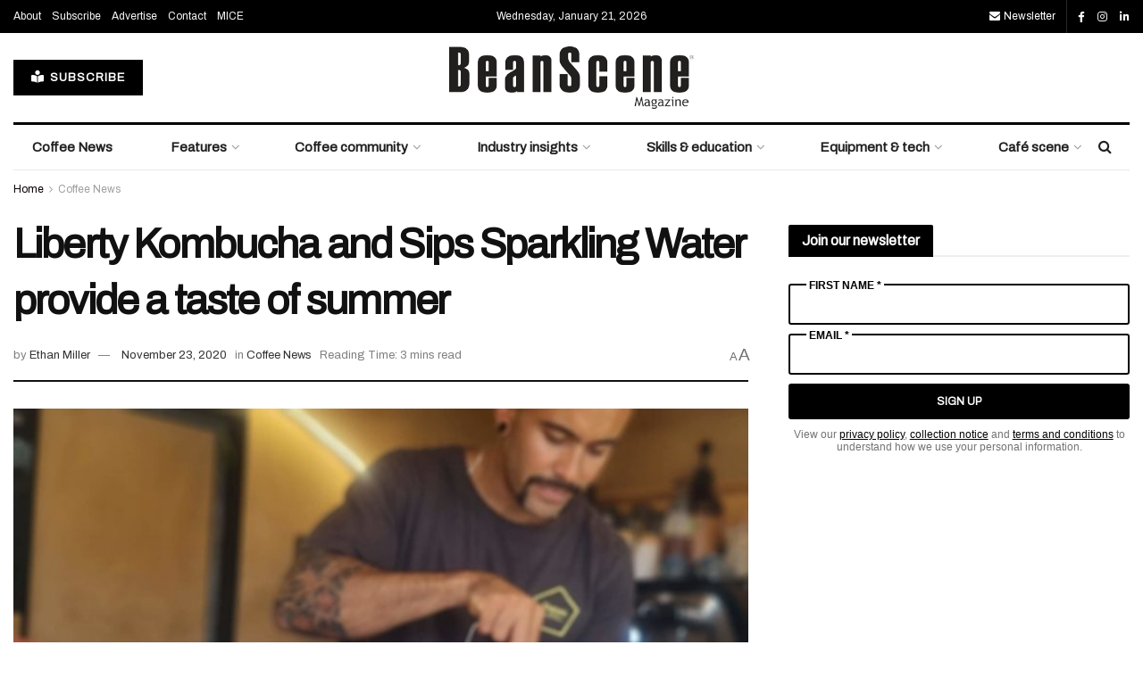

--- FILE ---
content_type: text/html; charset=UTF-8
request_url: https://www.beanscenemag.com.au/liberty-kombucha-and-sips-sparkling-water-provide-a-taste-of-summer/
body_size: 39960
content:
<!doctype html>
<!--[if lt IE 7]> <html class="no-js lt-ie9 lt-ie8 lt-ie7" lang="en-US"> <![endif]-->
<!--[if IE 7]>    <html class="no-js lt-ie9 lt-ie8" lang="en-US"> <![endif]-->
<!--[if IE 8]>    <html class="no-js lt-ie9" lang="en-US"> <![endif]-->
<!--[if IE 9]>    <html class="no-js lt-ie10" lang="en-US"> <![endif]-->
<!--[if gt IE 8]><!--> <html class="no-js" lang="en-US"> <!--<![endif]-->
<head>
    <meta http-equiv="Content-Type" content="text/html; charset=UTF-8" />
    <meta name='viewport' content='width=device-width, initial-scale=1, user-scalable=yes' />
    <link rel="profile" href="http://gmpg.org/xfn/11" />
    <link rel="pingback" href="https://www.beanscenemag.com.au/xmlrpc.php" />
    <meta name='robots' content='index, follow, max-image-preview:large, max-snippet:-1, max-video-preview:-1' />
	<style>img:is([sizes="auto" i], [sizes^="auto," i]) { contain-intrinsic-size: 3000px 1500px }</style>
				<script type="text/javascript">
			  var jnews_ajax_url = '/?ajax-request=jnews'
			</script>
			<script type="text/javascript">;window.jnews=window.jnews||{},window.jnews.library=window.jnews.library||{},window.jnews.library=function(){"use strict";var e=this;e.win=window,e.doc=document,e.noop=function(){},e.globalBody=e.doc.getElementsByTagName("body")[0],e.globalBody=e.globalBody?e.globalBody:e.doc,e.win.jnewsDataStorage=e.win.jnewsDataStorage||{_storage:new WeakMap,put:function(e,t,n){this._storage.has(e)||this._storage.set(e,new Map),this._storage.get(e).set(t,n)},get:function(e,t){return this._storage.get(e).get(t)},has:function(e,t){return this._storage.has(e)&&this._storage.get(e).has(t)},remove:function(e,t){var n=this._storage.get(e).delete(t);return 0===!this._storage.get(e).size&&this._storage.delete(e),n}},e.windowWidth=function(){return e.win.innerWidth||e.docEl.clientWidth||e.globalBody.clientWidth},e.windowHeight=function(){return e.win.innerHeight||e.docEl.clientHeight||e.globalBody.clientHeight},e.requestAnimationFrame=e.win.requestAnimationFrame||e.win.webkitRequestAnimationFrame||e.win.mozRequestAnimationFrame||e.win.msRequestAnimationFrame||window.oRequestAnimationFrame||function(e){return setTimeout(e,1e3/60)},e.cancelAnimationFrame=e.win.cancelAnimationFrame||e.win.webkitCancelAnimationFrame||e.win.webkitCancelRequestAnimationFrame||e.win.mozCancelAnimationFrame||e.win.msCancelRequestAnimationFrame||e.win.oCancelRequestAnimationFrame||function(e){clearTimeout(e)},e.classListSupport="classList"in document.createElement("_"),e.hasClass=e.classListSupport?function(e,t){return e.classList.contains(t)}:function(e,t){return e.className.indexOf(t)>=0},e.addClass=e.classListSupport?function(t,n){e.hasClass(t,n)||t.classList.add(n)}:function(t,n){e.hasClass(t,n)||(t.className+=" "+n)},e.removeClass=e.classListSupport?function(t,n){e.hasClass(t,n)&&t.classList.remove(n)}:function(t,n){e.hasClass(t,n)&&(t.className=t.className.replace(n,""))},e.objKeys=function(e){var t=[];for(var n in e)Object.prototype.hasOwnProperty.call(e,n)&&t.push(n);return t},e.isObjectSame=function(e,t){var n=!0;return JSON.stringify(e)!==JSON.stringify(t)&&(n=!1),n},e.extend=function(){for(var e,t,n,o=arguments[0]||{},i=1,a=arguments.length;i<a;i++)if(null!==(e=arguments[i]))for(t in e)o!==(n=e[t])&&void 0!==n&&(o[t]=n);return o},e.dataStorage=e.win.jnewsDataStorage,e.isVisible=function(e){return 0!==e.offsetWidth&&0!==e.offsetHeight||e.getBoundingClientRect().length},e.getHeight=function(e){return e.offsetHeight||e.clientHeight||e.getBoundingClientRect().height},e.getWidth=function(e){return e.offsetWidth||e.clientWidth||e.getBoundingClientRect().width},e.supportsPassive=!1;try{var t=Object.defineProperty({},"passive",{get:function(){e.supportsPassive=!0}});"createEvent"in e.doc?e.win.addEventListener("test",null,t):"fireEvent"in e.doc&&e.win.attachEvent("test",null)}catch(e){}e.passiveOption=!!e.supportsPassive&&{passive:!0},e.setStorage=function(e,t){e="jnews-"+e;var n={expired:Math.floor(((new Date).getTime()+432e5)/1e3)};t=Object.assign(n,t);localStorage.setItem(e,JSON.stringify(t))},e.getStorage=function(e){e="jnews-"+e;var t=localStorage.getItem(e);return null!==t&&0<t.length?JSON.parse(localStorage.getItem(e)):{}},e.expiredStorage=function(){var t,n="jnews-";for(var o in localStorage)o.indexOf(n)>-1&&"undefined"!==(t=e.getStorage(o.replace(n,""))).expired&&t.expired<Math.floor((new Date).getTime()/1e3)&&localStorage.removeItem(o)},e.addEvents=function(t,n,o){for(var i in n){var a=["touchstart","touchmove"].indexOf(i)>=0&&!o&&e.passiveOption;"createEvent"in e.doc?t.addEventListener(i,n[i],a):"fireEvent"in e.doc&&t.attachEvent("on"+i,n[i])}},e.removeEvents=function(t,n){for(var o in n)"createEvent"in e.doc?t.removeEventListener(o,n[o]):"fireEvent"in e.doc&&t.detachEvent("on"+o,n[o])},e.triggerEvents=function(t,n,o){var i;o=o||{detail:null};return"createEvent"in e.doc?(!(i=e.doc.createEvent("CustomEvent")||new CustomEvent(n)).initCustomEvent||i.initCustomEvent(n,!0,!1,o),void t.dispatchEvent(i)):"fireEvent"in e.doc?((i=e.doc.createEventObject()).eventType=n,void t.fireEvent("on"+i.eventType,i)):void 0},e.getParents=function(t,n){void 0===n&&(n=e.doc);for(var o=[],i=t.parentNode,a=!1;!a;)if(i){var r=i;r.querySelectorAll(n).length?a=!0:(o.push(r),i=r.parentNode)}else o=[],a=!0;return o},e.forEach=function(e,t,n){for(var o=0,i=e.length;o<i;o++)t.call(n,e[o],o)},e.getText=function(e){return e.innerText||e.textContent},e.setText=function(e,t){var n="object"==typeof t?t.innerText||t.textContent:t;e.innerText&&(e.innerText=n),e.textContent&&(e.textContent=n)},e.httpBuildQuery=function(t){return e.objKeys(t).reduce(function t(n){var o=arguments.length>1&&void 0!==arguments[1]?arguments[1]:null;return function(i,a){var r=n[a];a=encodeURIComponent(a);var s=o?"".concat(o,"[").concat(a,"]"):a;return null==r||"function"==typeof r?(i.push("".concat(s,"=")),i):["number","boolean","string"].includes(typeof r)?(i.push("".concat(s,"=").concat(encodeURIComponent(r))),i):(i.push(e.objKeys(r).reduce(t(r,s),[]).join("&")),i)}}(t),[]).join("&")},e.get=function(t,n,o,i){return o="function"==typeof o?o:e.noop,e.ajax("GET",t,n,o,i)},e.post=function(t,n,o,i){return o="function"==typeof o?o:e.noop,e.ajax("POST",t,n,o,i)},e.ajax=function(t,n,o,i,a){var r=new XMLHttpRequest,s=n,c=e.httpBuildQuery(o);if(t=-1!=["GET","POST"].indexOf(t)?t:"GET",r.open(t,s+("GET"==t?"?"+c:""),!0),"POST"==t&&r.setRequestHeader("Content-type","application/x-www-form-urlencoded"),r.setRequestHeader("X-Requested-With","XMLHttpRequest"),r.onreadystatechange=function(){4===r.readyState&&200<=r.status&&300>r.status&&"function"==typeof i&&i.call(void 0,r.response)},void 0!==a&&!a){return{xhr:r,send:function(){r.send("POST"==t?c:null)}}}return r.send("POST"==t?c:null),{xhr:r}},e.scrollTo=function(t,n,o){function i(e,t,n){this.start=this.position(),this.change=e-this.start,this.currentTime=0,this.increment=20,this.duration=void 0===n?500:n,this.callback=t,this.finish=!1,this.animateScroll()}return Math.easeInOutQuad=function(e,t,n,o){return(e/=o/2)<1?n/2*e*e+t:-n/2*(--e*(e-2)-1)+t},i.prototype.stop=function(){this.finish=!0},i.prototype.move=function(t){e.doc.documentElement.scrollTop=t,e.globalBody.parentNode.scrollTop=t,e.globalBody.scrollTop=t},i.prototype.position=function(){return e.doc.documentElement.scrollTop||e.globalBody.parentNode.scrollTop||e.globalBody.scrollTop},i.prototype.animateScroll=function(){this.currentTime+=this.increment;var t=Math.easeInOutQuad(this.currentTime,this.start,this.change,this.duration);this.move(t),this.currentTime<this.duration&&!this.finish?e.requestAnimationFrame.call(e.win,this.animateScroll.bind(this)):this.callback&&"function"==typeof this.callback&&this.callback()},new i(t,n,o)},e.unwrap=function(t){var n,o=t;e.forEach(t,(function(e,t){n?n+=e:n=e})),o.replaceWith(n)},e.performance={start:function(e){performance.mark(e+"Start")},stop:function(e){performance.mark(e+"End"),performance.measure(e,e+"Start",e+"End")}},e.fps=function(){var t=0,n=0,o=0;!function(){var i=t=0,a=0,r=0,s=document.getElementById("fpsTable"),c=function(t){void 0===document.getElementsByTagName("body")[0]?e.requestAnimationFrame.call(e.win,(function(){c(t)})):document.getElementsByTagName("body")[0].appendChild(t)};null===s&&((s=document.createElement("div")).style.position="fixed",s.style.top="120px",s.style.left="10px",s.style.width="100px",s.style.height="20px",s.style.border="1px solid black",s.style.fontSize="11px",s.style.zIndex="100000",s.style.backgroundColor="white",s.id="fpsTable",c(s));var l=function(){o++,n=Date.now(),(a=(o/(r=(n-t)/1e3)).toPrecision(2))!=i&&(i=a,s.innerHTML=i+"fps"),1<r&&(t=n,o=0),e.requestAnimationFrame.call(e.win,l)};l()}()},e.instr=function(e,t){for(var n=0;n<t.length;n++)if(-1!==e.toLowerCase().indexOf(t[n].toLowerCase()))return!0},e.winLoad=function(t,n){function o(o){if("complete"===e.doc.readyState||"interactive"===e.doc.readyState)return!o||n?setTimeout(t,n||1):t(o),1}o()||e.addEvents(e.win,{load:o})},e.docReady=function(t,n){function o(o){if("complete"===e.doc.readyState||"interactive"===e.doc.readyState)return!o||n?setTimeout(t,n||1):t(o),1}o()||e.addEvents(e.doc,{DOMContentLoaded:o})},e.fireOnce=function(){e.docReady((function(){e.assets=e.assets||[],e.assets.length&&(e.boot(),e.load_assets())}),50)},e.boot=function(){e.length&&e.doc.querySelectorAll("style[media]").forEach((function(e){"not all"==e.getAttribute("media")&&e.removeAttribute("media")}))},e.create_js=function(t,n){var o=e.doc.createElement("script");switch(o.setAttribute("src",t),n){case"defer":o.setAttribute("defer",!0);break;case"async":o.setAttribute("async",!0);break;case"deferasync":o.setAttribute("defer",!0),o.setAttribute("async",!0)}e.globalBody.appendChild(o)},e.load_assets=function(){"object"==typeof e.assets&&e.forEach(e.assets.slice(0),(function(t,n){var o="";t.defer&&(o+="defer"),t.async&&(o+="async"),e.create_js(t.url,o);var i=e.assets.indexOf(t);i>-1&&e.assets.splice(i,1)})),e.assets=jnewsoption.au_scripts=window.jnewsads=[]},e.setCookie=function(e,t,n){var o="";if(n){var i=new Date;i.setTime(i.getTime()+24*n*60*60*1e3),o="; expires="+i.toUTCString()}document.cookie=e+"="+(t||"")+o+"; path=/"},e.getCookie=function(e){for(var t=e+"=",n=document.cookie.split(";"),o=0;o<n.length;o++){for(var i=n[o];" "==i.charAt(0);)i=i.substring(1,i.length);if(0==i.indexOf(t))return i.substring(t.length,i.length)}return null},e.eraseCookie=function(e){document.cookie=e+"=; Path=/; Expires=Thu, 01 Jan 1970 00:00:01 GMT;"},e.docReady((function(){e.globalBody=e.globalBody==e.doc?e.doc.getElementsByTagName("body")[0]:e.globalBody,e.globalBody=e.globalBody?e.globalBody:e.doc})),e.winLoad((function(){e.winLoad((function(){var t=!1;if(void 0!==window.jnewsadmin)if(void 0!==window.file_version_checker){var n=e.objKeys(window.file_version_checker);n.length?n.forEach((function(e){t||"10.0.4"===window.file_version_checker[e]||(t=!0)})):t=!0}else t=!0;t&&(window.jnewsHelper.getMessage(),window.jnewsHelper.getNotice())}),2500)}))},window.jnews.library=new window.jnews.library;</script>
	<!-- This site is optimized with the Yoast SEO plugin v26.7 - https://yoast.com/wordpress/plugins/seo/ -->
	<title>Liberty Kombucha and Sips Sparkling Water provide a taste of summer - BeanScene</title>
<link data-rocket-preload as="style" href="https://fonts.googleapis.com/css?family=Archivo%3Areguler&#038;display=swap" rel="preload">
<link href="https://fonts.googleapis.com/css?family=Archivo%3Areguler&#038;display=swap" media="print" onload="this.media=&#039;all&#039;" rel="stylesheet">
<noscript data-wpr-hosted-gf-parameters=""><link rel="stylesheet" href="https://fonts.googleapis.com/css?family=Archivo%3Areguler&#038;display=swap"></noscript>
	<meta name="description" content="Riverina Fresh has expanded its café-specific range through an exclusive partnership with the Australian owned and made Cool Cool Beverage Company." />
	<link rel="canonical" href="https://www.beanscenemag.com.au/liberty-kombucha-and-sips-sparkling-water-provide-a-taste-of-summer/" />
	<meta property="og:locale" content="en_US" />
	<meta property="og:type" content="article" />
	<meta property="og:title" content="Liberty Kombucha and Sips Sparkling Water provide a taste of summer - BeanScene" />
	<meta property="og:description" content="Riverina Fresh has expanded its café-specific range through an exclusive partnership with the Australian owned and made Cool Cool Beverage Company." />
	<meta property="og:url" content="https://www.beanscenemag.com.au/liberty-kombucha-and-sips-sparkling-water-provide-a-taste-of-summer/" />
	<meta property="og:site_name" content="BeanScene" />
	<meta property="article:published_time" content="2020-11-23T21:32:43+00:00" />
	<meta property="og:image" content="https://www.beanscenemag.com.au/wp-content/uploads/2020/11/Danes-Cool-Cool.jpeg" />
	<meta property="og:image:width" content="2000" />
	<meta property="og:image:height" content="1500" />
	<meta property="og:image:type" content="image/jpeg" />
	<meta name="author" content="Ethan Miller" />
	<meta name="twitter:card" content="summary_large_image" />
	<meta name="twitter:label1" content="Written by" />
	<meta name="twitter:data1" content="Ethan Miller" />
	<meta name="twitter:label2" content="Est. reading time" />
	<meta name="twitter:data2" content="2 minutes" />
	<script type="application/ld+json" class="yoast-schema-graph">{"@context":"https://schema.org","@graph":[{"@type":"Article","@id":"https://www.beanscenemag.com.au/liberty-kombucha-and-sips-sparkling-water-provide-a-taste-of-summer/#article","isPartOf":{"@id":"https://www.beanscenemag.com.au/liberty-kombucha-and-sips-sparkling-water-provide-a-taste-of-summer/"},"author":{"name":"Ethan Miller","@id":"https://www.beanscenemag.com.au/#/schema/person/87270f0eba699114336e71d2274ecd09"},"headline":"Liberty Kombucha and Sips Sparkling Water provide a taste of summer","datePublished":"2020-11-23T21:32:43+00:00","mainEntityOfPage":{"@id":"https://www.beanscenemag.com.au/liberty-kombucha-and-sips-sparkling-water-provide-a-taste-of-summer/"},"wordCount":460,"image":{"@id":"https://www.beanscenemag.com.au/liberty-kombucha-and-sips-sparkling-water-provide-a-taste-of-summer/#primaryimage"},"thumbnailUrl":"https://www.beanscenemag.com.au/wp-content/uploads/2020/11/Danes-Cool-Cool.jpeg","keywords":["Kombucha","liberty","Milk","Riverina","Riverina Fresh","sips sparkling","sparkling water"],"articleSection":["Coffee News"],"inLanguage":"en-US"},{"@type":"WebPage","@id":"https://www.beanscenemag.com.au/liberty-kombucha-and-sips-sparkling-water-provide-a-taste-of-summer/","url":"https://www.beanscenemag.com.au/liberty-kombucha-and-sips-sparkling-water-provide-a-taste-of-summer/","name":"Liberty Kombucha and Sips Sparkling Water provide a taste of summer - BeanScene","isPartOf":{"@id":"https://www.beanscenemag.com.au/#website"},"primaryImageOfPage":{"@id":"https://www.beanscenemag.com.au/liberty-kombucha-and-sips-sparkling-water-provide-a-taste-of-summer/#primaryimage"},"image":{"@id":"https://www.beanscenemag.com.au/liberty-kombucha-and-sips-sparkling-water-provide-a-taste-of-summer/#primaryimage"},"thumbnailUrl":"https://www.beanscenemag.com.au/wp-content/uploads/2020/11/Danes-Cool-Cool.jpeg","datePublished":"2020-11-23T21:32:43+00:00","author":{"@id":"https://www.beanscenemag.com.au/#/schema/person/87270f0eba699114336e71d2274ecd09"},"description":"Riverina Fresh has expanded its café-specific range through an exclusive partnership with the Australian owned and made Cool Cool Beverage Company.","breadcrumb":{"@id":"https://www.beanscenemag.com.au/liberty-kombucha-and-sips-sparkling-water-provide-a-taste-of-summer/#breadcrumb"},"inLanguage":"en-US","potentialAction":[{"@type":"ReadAction","target":["https://www.beanscenemag.com.au/liberty-kombucha-and-sips-sparkling-water-provide-a-taste-of-summer/"]}]},{"@type":"ImageObject","inLanguage":"en-US","@id":"https://www.beanscenemag.com.au/liberty-kombucha-and-sips-sparkling-water-provide-a-taste-of-summer/#primaryimage","url":"https://www.beanscenemag.com.au/wp-content/uploads/2020/11/Danes-Cool-Cool.jpeg","contentUrl":"https://www.beanscenemag.com.au/wp-content/uploads/2020/11/Danes-Cool-Cool.jpeg","width":2000,"height":1500},{"@type":"BreadcrumbList","@id":"https://www.beanscenemag.com.au/liberty-kombucha-and-sips-sparkling-water-provide-a-taste-of-summer/#breadcrumb","itemListElement":[{"@type":"ListItem","position":1,"name":"Home","item":"https://www.beanscenemag.com.au/"},{"@type":"ListItem","position":2,"name":"Liberty Kombucha and Sips Sparkling Water provide a taste of summer"}]},{"@type":"WebSite","@id":"https://www.beanscenemag.com.au/#website","url":"https://www.beanscenemag.com.au/","name":"BeanScene","description":"Magazine","potentialAction":[{"@type":"SearchAction","target":{"@type":"EntryPoint","urlTemplate":"https://www.beanscenemag.com.au/?s={search_term_string}"},"query-input":{"@type":"PropertyValueSpecification","valueRequired":true,"valueName":"search_term_string"}}],"inLanguage":"en-US"},{"@type":"Person","@id":"https://www.beanscenemag.com.au/#/schema/person/87270f0eba699114336e71d2274ecd09","name":"Ethan Miller","image":{"@type":"ImageObject","inLanguage":"en-US","@id":"https://www.beanscenemag.com.au/#/schema/person/image/","url":"https://secure.gravatar.com/avatar/bce6269a0d43a9296584a23d364809f584951ee1a94fdc1d17900c9aaf27c6f7?s=96&d=mm&r=g","contentUrl":"https://secure.gravatar.com/avatar/bce6269a0d43a9296584a23d364809f584951ee1a94fdc1d17900c9aaf27c6f7?s=96&d=mm&r=g","caption":"Ethan Miller"},"url":"https://www.beanscenemag.com.au/author/ethan-millerprimecreative-com-au/"}]}</script>
	<!-- / Yoast SEO plugin. -->


<link rel='dns-prefetch' href='//www.beanscenemag.com.au' />
<link rel='dns-prefetch' href='//www.googletagmanager.com' />
<link rel='dns-prefetch' href='//cdn.pcmcloud.com' />
<link rel='dns-prefetch' href='//securepubads.g.doubleclick.net' />
<link rel='dns-prefetch' href='//use.fontawesome.com' />
<link rel='dns-prefetch' href='//fonts.googleapis.com' />
<link rel='preconnect' href='https://fonts.gstatic.com' />
<link rel="alternate" type="application/rss+xml" title="BeanScene &raquo; Feed" href="https://www.beanscenemag.com.au/feed/" />
<link rel="alternate" type="application/rss+xml" title="BeanScene &raquo; Comments Feed" href="https://www.beanscenemag.com.au/comments/feed/" />
<script type="text/javascript">
/* <![CDATA[ */
window._wpemojiSettings = {"baseUrl":"https:\/\/s.w.org\/images\/core\/emoji\/16.0.1\/72x72\/","ext":".png","svgUrl":"https:\/\/s.w.org\/images\/core\/emoji\/16.0.1\/svg\/","svgExt":".svg","source":{"concatemoji":"https:\/\/www.beanscenemag.com.au\/wp-includes\/js\/wp-emoji-release.min.js?ver=3ce375bd6d91cb09db3b926d11744ecb"}};
/*! This file is auto-generated */
!function(s,n){var o,i,e;function c(e){try{var t={supportTests:e,timestamp:(new Date).valueOf()};sessionStorage.setItem(o,JSON.stringify(t))}catch(e){}}function p(e,t,n){e.clearRect(0,0,e.canvas.width,e.canvas.height),e.fillText(t,0,0);var t=new Uint32Array(e.getImageData(0,0,e.canvas.width,e.canvas.height).data),a=(e.clearRect(0,0,e.canvas.width,e.canvas.height),e.fillText(n,0,0),new Uint32Array(e.getImageData(0,0,e.canvas.width,e.canvas.height).data));return t.every(function(e,t){return e===a[t]})}function u(e,t){e.clearRect(0,0,e.canvas.width,e.canvas.height),e.fillText(t,0,0);for(var n=e.getImageData(16,16,1,1),a=0;a<n.data.length;a++)if(0!==n.data[a])return!1;return!0}function f(e,t,n,a){switch(t){case"flag":return n(e,"\ud83c\udff3\ufe0f\u200d\u26a7\ufe0f","\ud83c\udff3\ufe0f\u200b\u26a7\ufe0f")?!1:!n(e,"\ud83c\udde8\ud83c\uddf6","\ud83c\udde8\u200b\ud83c\uddf6")&&!n(e,"\ud83c\udff4\udb40\udc67\udb40\udc62\udb40\udc65\udb40\udc6e\udb40\udc67\udb40\udc7f","\ud83c\udff4\u200b\udb40\udc67\u200b\udb40\udc62\u200b\udb40\udc65\u200b\udb40\udc6e\u200b\udb40\udc67\u200b\udb40\udc7f");case"emoji":return!a(e,"\ud83e\udedf")}return!1}function g(e,t,n,a){var r="undefined"!=typeof WorkerGlobalScope&&self instanceof WorkerGlobalScope?new OffscreenCanvas(300,150):s.createElement("canvas"),o=r.getContext("2d",{willReadFrequently:!0}),i=(o.textBaseline="top",o.font="600 32px Arial",{});return e.forEach(function(e){i[e]=t(o,e,n,a)}),i}function t(e){var t=s.createElement("script");t.src=e,t.defer=!0,s.head.appendChild(t)}"undefined"!=typeof Promise&&(o="wpEmojiSettingsSupports",i=["flag","emoji"],n.supports={everything:!0,everythingExceptFlag:!0},e=new Promise(function(e){s.addEventListener("DOMContentLoaded",e,{once:!0})}),new Promise(function(t){var n=function(){try{var e=JSON.parse(sessionStorage.getItem(o));if("object"==typeof e&&"number"==typeof e.timestamp&&(new Date).valueOf()<e.timestamp+604800&&"object"==typeof e.supportTests)return e.supportTests}catch(e){}return null}();if(!n){if("undefined"!=typeof Worker&&"undefined"!=typeof OffscreenCanvas&&"undefined"!=typeof URL&&URL.createObjectURL&&"undefined"!=typeof Blob)try{var e="postMessage("+g.toString()+"("+[JSON.stringify(i),f.toString(),p.toString(),u.toString()].join(",")+"));",a=new Blob([e],{type:"text/javascript"}),r=new Worker(URL.createObjectURL(a),{name:"wpTestEmojiSupports"});return void(r.onmessage=function(e){c(n=e.data),r.terminate(),t(n)})}catch(e){}c(n=g(i,f,p,u))}t(n)}).then(function(e){for(var t in e)n.supports[t]=e[t],n.supports.everything=n.supports.everything&&n.supports[t],"flag"!==t&&(n.supports.everythingExceptFlag=n.supports.everythingExceptFlag&&n.supports[t]);n.supports.everythingExceptFlag=n.supports.everythingExceptFlag&&!n.supports.flag,n.DOMReady=!1,n.readyCallback=function(){n.DOMReady=!0}}).then(function(){return e}).then(function(){var e;n.supports.everything||(n.readyCallback(),(e=n.source||{}).concatemoji?t(e.concatemoji):e.wpemoji&&e.twemoji&&(t(e.twemoji),t(e.wpemoji)))}))}((window,document),window._wpemojiSettings);
/* ]]> */
</script>
<style id='wp-emoji-styles-inline-css' type='text/css'>

	img.wp-smiley, img.emoji {
		display: inline !important;
		border: none !important;
		box-shadow: none !important;
		height: 1em !important;
		width: 1em !important;
		margin: 0 0.07em !important;
		vertical-align: -0.1em !important;
		background: none !important;
		padding: 0 !important;
	}
</style>
<link rel='stylesheet' id='wp-block-library-css' href='https://www.beanscenemag.com.au/wp-includes/css/dist/block-library/style.min.css?ver=3ce375bd6d91cb09db3b926d11744ecb' type='text/css' media='all' />
<style id='classic-theme-styles-inline-css' type='text/css'>
/*! This file is auto-generated */
.wp-block-button__link{color:#fff;background-color:#32373c;border-radius:9999px;box-shadow:none;text-decoration:none;padding:calc(.667em + 2px) calc(1.333em + 2px);font-size:1.125em}.wp-block-file__button{background:#32373c;color:#fff;text-decoration:none}
</style>
<style id='font-awesome-svg-styles-default-inline-css' type='text/css'>
.svg-inline--fa {
  display: inline-block;
  height: 1em;
  overflow: visible;
  vertical-align: -.125em;
}
</style>
<link data-minify="1" rel='stylesheet' id='font-awesome-svg-styles-css' href='https://www.beanscenemag.com.au/wp-content/cache/min/1/wp-content/uploads/font-awesome/v6.4.2/css/svg-with-js.css?ver=1765931449' type='text/css' media='all' />
<style id='font-awesome-svg-styles-inline-css' type='text/css'>
   .wp-block-font-awesome-icon svg::before,
   .wp-rich-text-font-awesome-icon svg::before {content: unset;}
</style>
<style id='global-styles-inline-css' type='text/css'>
:root{--wp--preset--aspect-ratio--square: 1;--wp--preset--aspect-ratio--4-3: 4/3;--wp--preset--aspect-ratio--3-4: 3/4;--wp--preset--aspect-ratio--3-2: 3/2;--wp--preset--aspect-ratio--2-3: 2/3;--wp--preset--aspect-ratio--16-9: 16/9;--wp--preset--aspect-ratio--9-16: 9/16;--wp--preset--color--black: #000000;--wp--preset--color--cyan-bluish-gray: #abb8c3;--wp--preset--color--white: #ffffff;--wp--preset--color--pale-pink: #f78da7;--wp--preset--color--vivid-red: #cf2e2e;--wp--preset--color--luminous-vivid-orange: #ff6900;--wp--preset--color--luminous-vivid-amber: #fcb900;--wp--preset--color--light-green-cyan: #7bdcb5;--wp--preset--color--vivid-green-cyan: #00d084;--wp--preset--color--pale-cyan-blue: #8ed1fc;--wp--preset--color--vivid-cyan-blue: #0693e3;--wp--preset--color--vivid-purple: #9b51e0;--wp--preset--gradient--vivid-cyan-blue-to-vivid-purple: linear-gradient(135deg,rgba(6,147,227,1) 0%,rgb(155,81,224) 100%);--wp--preset--gradient--light-green-cyan-to-vivid-green-cyan: linear-gradient(135deg,rgb(122,220,180) 0%,rgb(0,208,130) 100%);--wp--preset--gradient--luminous-vivid-amber-to-luminous-vivid-orange: linear-gradient(135deg,rgba(252,185,0,1) 0%,rgba(255,105,0,1) 100%);--wp--preset--gradient--luminous-vivid-orange-to-vivid-red: linear-gradient(135deg,rgba(255,105,0,1) 0%,rgb(207,46,46) 100%);--wp--preset--gradient--very-light-gray-to-cyan-bluish-gray: linear-gradient(135deg,rgb(238,238,238) 0%,rgb(169,184,195) 100%);--wp--preset--gradient--cool-to-warm-spectrum: linear-gradient(135deg,rgb(74,234,220) 0%,rgb(151,120,209) 20%,rgb(207,42,186) 40%,rgb(238,44,130) 60%,rgb(251,105,98) 80%,rgb(254,248,76) 100%);--wp--preset--gradient--blush-light-purple: linear-gradient(135deg,rgb(255,206,236) 0%,rgb(152,150,240) 100%);--wp--preset--gradient--blush-bordeaux: linear-gradient(135deg,rgb(254,205,165) 0%,rgb(254,45,45) 50%,rgb(107,0,62) 100%);--wp--preset--gradient--luminous-dusk: linear-gradient(135deg,rgb(255,203,112) 0%,rgb(199,81,192) 50%,rgb(65,88,208) 100%);--wp--preset--gradient--pale-ocean: linear-gradient(135deg,rgb(255,245,203) 0%,rgb(182,227,212) 50%,rgb(51,167,181) 100%);--wp--preset--gradient--electric-grass: linear-gradient(135deg,rgb(202,248,128) 0%,rgb(113,206,126) 100%);--wp--preset--gradient--midnight: linear-gradient(135deg,rgb(2,3,129) 0%,rgb(40,116,252) 100%);--wp--preset--font-size--small: 13px;--wp--preset--font-size--medium: 20px;--wp--preset--font-size--large: 36px;--wp--preset--font-size--x-large: 42px;--wp--preset--spacing--20: 0.44rem;--wp--preset--spacing--30: 0.67rem;--wp--preset--spacing--40: 1rem;--wp--preset--spacing--50: 1.5rem;--wp--preset--spacing--60: 2.25rem;--wp--preset--spacing--70: 3.38rem;--wp--preset--spacing--80: 5.06rem;--wp--preset--shadow--natural: 6px 6px 9px rgba(0, 0, 0, 0.2);--wp--preset--shadow--deep: 12px 12px 50px rgba(0, 0, 0, 0.4);--wp--preset--shadow--sharp: 6px 6px 0px rgba(0, 0, 0, 0.2);--wp--preset--shadow--outlined: 6px 6px 0px -3px rgba(255, 255, 255, 1), 6px 6px rgba(0, 0, 0, 1);--wp--preset--shadow--crisp: 6px 6px 0px rgba(0, 0, 0, 1);}:where(.is-layout-flex){gap: 0.5em;}:where(.is-layout-grid){gap: 0.5em;}body .is-layout-flex{display: flex;}.is-layout-flex{flex-wrap: wrap;align-items: center;}.is-layout-flex > :is(*, div){margin: 0;}body .is-layout-grid{display: grid;}.is-layout-grid > :is(*, div){margin: 0;}:where(.wp-block-columns.is-layout-flex){gap: 2em;}:where(.wp-block-columns.is-layout-grid){gap: 2em;}:where(.wp-block-post-template.is-layout-flex){gap: 1.25em;}:where(.wp-block-post-template.is-layout-grid){gap: 1.25em;}.has-black-color{color: var(--wp--preset--color--black) !important;}.has-cyan-bluish-gray-color{color: var(--wp--preset--color--cyan-bluish-gray) !important;}.has-white-color{color: var(--wp--preset--color--white) !important;}.has-pale-pink-color{color: var(--wp--preset--color--pale-pink) !important;}.has-vivid-red-color{color: var(--wp--preset--color--vivid-red) !important;}.has-luminous-vivid-orange-color{color: var(--wp--preset--color--luminous-vivid-orange) !important;}.has-luminous-vivid-amber-color{color: var(--wp--preset--color--luminous-vivid-amber) !important;}.has-light-green-cyan-color{color: var(--wp--preset--color--light-green-cyan) !important;}.has-vivid-green-cyan-color{color: var(--wp--preset--color--vivid-green-cyan) !important;}.has-pale-cyan-blue-color{color: var(--wp--preset--color--pale-cyan-blue) !important;}.has-vivid-cyan-blue-color{color: var(--wp--preset--color--vivid-cyan-blue) !important;}.has-vivid-purple-color{color: var(--wp--preset--color--vivid-purple) !important;}.has-black-background-color{background-color: var(--wp--preset--color--black) !important;}.has-cyan-bluish-gray-background-color{background-color: var(--wp--preset--color--cyan-bluish-gray) !important;}.has-white-background-color{background-color: var(--wp--preset--color--white) !important;}.has-pale-pink-background-color{background-color: var(--wp--preset--color--pale-pink) !important;}.has-vivid-red-background-color{background-color: var(--wp--preset--color--vivid-red) !important;}.has-luminous-vivid-orange-background-color{background-color: var(--wp--preset--color--luminous-vivid-orange) !important;}.has-luminous-vivid-amber-background-color{background-color: var(--wp--preset--color--luminous-vivid-amber) !important;}.has-light-green-cyan-background-color{background-color: var(--wp--preset--color--light-green-cyan) !important;}.has-vivid-green-cyan-background-color{background-color: var(--wp--preset--color--vivid-green-cyan) !important;}.has-pale-cyan-blue-background-color{background-color: var(--wp--preset--color--pale-cyan-blue) !important;}.has-vivid-cyan-blue-background-color{background-color: var(--wp--preset--color--vivid-cyan-blue) !important;}.has-vivid-purple-background-color{background-color: var(--wp--preset--color--vivid-purple) !important;}.has-black-border-color{border-color: var(--wp--preset--color--black) !important;}.has-cyan-bluish-gray-border-color{border-color: var(--wp--preset--color--cyan-bluish-gray) !important;}.has-white-border-color{border-color: var(--wp--preset--color--white) !important;}.has-pale-pink-border-color{border-color: var(--wp--preset--color--pale-pink) !important;}.has-vivid-red-border-color{border-color: var(--wp--preset--color--vivid-red) !important;}.has-luminous-vivid-orange-border-color{border-color: var(--wp--preset--color--luminous-vivid-orange) !important;}.has-luminous-vivid-amber-border-color{border-color: var(--wp--preset--color--luminous-vivid-amber) !important;}.has-light-green-cyan-border-color{border-color: var(--wp--preset--color--light-green-cyan) !important;}.has-vivid-green-cyan-border-color{border-color: var(--wp--preset--color--vivid-green-cyan) !important;}.has-pale-cyan-blue-border-color{border-color: var(--wp--preset--color--pale-cyan-blue) !important;}.has-vivid-cyan-blue-border-color{border-color: var(--wp--preset--color--vivid-cyan-blue) !important;}.has-vivid-purple-border-color{border-color: var(--wp--preset--color--vivid-purple) !important;}.has-vivid-cyan-blue-to-vivid-purple-gradient-background{background: var(--wp--preset--gradient--vivid-cyan-blue-to-vivid-purple) !important;}.has-light-green-cyan-to-vivid-green-cyan-gradient-background{background: var(--wp--preset--gradient--light-green-cyan-to-vivid-green-cyan) !important;}.has-luminous-vivid-amber-to-luminous-vivid-orange-gradient-background{background: var(--wp--preset--gradient--luminous-vivid-amber-to-luminous-vivid-orange) !important;}.has-luminous-vivid-orange-to-vivid-red-gradient-background{background: var(--wp--preset--gradient--luminous-vivid-orange-to-vivid-red) !important;}.has-very-light-gray-to-cyan-bluish-gray-gradient-background{background: var(--wp--preset--gradient--very-light-gray-to-cyan-bluish-gray) !important;}.has-cool-to-warm-spectrum-gradient-background{background: var(--wp--preset--gradient--cool-to-warm-spectrum) !important;}.has-blush-light-purple-gradient-background{background: var(--wp--preset--gradient--blush-light-purple) !important;}.has-blush-bordeaux-gradient-background{background: var(--wp--preset--gradient--blush-bordeaux) !important;}.has-luminous-dusk-gradient-background{background: var(--wp--preset--gradient--luminous-dusk) !important;}.has-pale-ocean-gradient-background{background: var(--wp--preset--gradient--pale-ocean) !important;}.has-electric-grass-gradient-background{background: var(--wp--preset--gradient--electric-grass) !important;}.has-midnight-gradient-background{background: var(--wp--preset--gradient--midnight) !important;}.has-small-font-size{font-size: var(--wp--preset--font-size--small) !important;}.has-medium-font-size{font-size: var(--wp--preset--font-size--medium) !important;}.has-large-font-size{font-size: var(--wp--preset--font-size--large) !important;}.has-x-large-font-size{font-size: var(--wp--preset--font-size--x-large) !important;}
:where(.wp-block-post-template.is-layout-flex){gap: 1.25em;}:where(.wp-block-post-template.is-layout-grid){gap: 1.25em;}
:where(.wp-block-columns.is-layout-flex){gap: 2em;}:where(.wp-block-columns.is-layout-grid){gap: 2em;}
:root :where(.wp-block-pullquote){font-size: 1.5em;line-height: 1.6;}
</style>
<link data-minify="1" rel='stylesheet' id='fvp-frontend-css' href='https://www.beanscenemag.com.au/wp-content/cache/min/1/wp-content/plugins/featured-video-plus/styles/frontend.css?ver=1765931449' type='text/css' media='all' />
<link data-minify="1" rel='stylesheet' id='pcm-ads-style-css' href='https://www.beanscenemag.com.au/wp-content/cache/min/1/wp-content/plugins/wordpress-pcm-utilities/assets/css/style.css?ver=1765931449' type='text/css' media='all' />
<link rel='stylesheet' id='jnews-parent-style-css' href='https://www.beanscenemag.com.au/wp-content/themes/jnews/style.css?ver=3ce375bd6d91cb09db3b926d11744ecb' type='text/css' media='all' />
<style id='jnews-parent-style-inline-css' type='text/css'>
:root {
        --logo: url(https://www.beanscenemag.com.au/wp-content/uploads/2017/11/BeanScene-LogoSM_RGB.png);
    }
</style>
<link data-minify="1" rel='stylesheet' id='js_composer_front-css' href='https://www.beanscenemag.com.au/wp-content/cache/min/1/wp-content/plugins/js_composer/assets/css/js_composer.min.css?ver=1765931449' type='text/css' media='all' />
<link data-minify="1" rel='stylesheet' id='font-awesome-official-css' href='https://www.beanscenemag.com.au/wp-content/cache/min/1/releases/v6.4.2/css/all.css?ver=1765931449' type='text/css' media='all' crossorigin="anonymous" />

<link data-minify="1" rel='stylesheet' id='jnews-frontend-css' href='https://www.beanscenemag.com.au/wp-content/cache/min/1/wp-content/themes/jnews/assets/dist/frontend.min.css?ver=1765931449' type='text/css' media='all' />
<link data-minify="1" rel='stylesheet' id='jnews-js-composer-css' href='https://www.beanscenemag.com.au/wp-content/cache/min/1/wp-content/themes/jnews/assets/css/js-composer-frontend.css?ver=1765931449' type='text/css' media='all' />
<link data-minify="1" rel='stylesheet' id='jnews-style-css' href='https://www.beanscenemag.com.au/wp-content/cache/min/1/wp-content/themes/jnews-child/style.css?ver=1765931449' type='text/css' media='all' />
<link data-minify="1" rel='stylesheet' id='jnews-darkmode-css' href='https://www.beanscenemag.com.au/wp-content/cache/min/1/wp-content/themes/jnews/assets/css/darkmode.css?ver=1765931449' type='text/css' media='all' />
<link data-minify="1" rel='stylesheet' id='jnews-scheme-css' href='https://www.beanscenemag.com.au/wp-content/cache/min/1/wp-content/uploads/jnews/scheme.css?ver=1765931449' type='text/css' media='all' />
<style id='rocket-lazyload-inline-css' type='text/css'>
.rll-youtube-player{position:relative;padding-bottom:56.23%;height:0;overflow:hidden;max-width:100%;}.rll-youtube-player:focus-within{outline: 2px solid currentColor;outline-offset: 5px;}.rll-youtube-player iframe{position:absolute;top:0;left:0;width:100%;height:100%;z-index:100;background:0 0}.rll-youtube-player img{bottom:0;display:block;left:0;margin:auto;max-width:100%;width:100%;position:absolute;right:0;top:0;border:none;height:auto;-webkit-transition:.4s all;-moz-transition:.4s all;transition:.4s all}.rll-youtube-player img:hover{-webkit-filter:brightness(75%)}.rll-youtube-player .play{height:100%;width:100%;left:0;top:0;position:absolute;background:url(https://www.beanscenemag.com.au/wp-content/plugins/wp-rocket/assets/img/youtube.png) no-repeat center;background-color: transparent !important;cursor:pointer;border:none;}.wp-embed-responsive .wp-has-aspect-ratio .rll-youtube-player{position:absolute;padding-bottom:0;width:100%;height:100%;top:0;bottom:0;left:0;right:0}
</style>
<link data-minify="1" rel='stylesheet' id='font-awesome-official-v4shim-css' href='https://www.beanscenemag.com.au/wp-content/cache/min/1/releases/v6.4.2/css/v4-shims.css?ver=1765931449' type='text/css' media='all' crossorigin="anonymous" />
<link data-minify="1" rel='stylesheet' id='jnews-select-share-css' href='https://www.beanscenemag.com.au/wp-content/cache/min/1/wp-content/plugins/jnews-social-share/assets/css/plugin.css?ver=1765931462' type='text/css' media='all' />
<script type="text/javascript" src="https://www.beanscenemag.com.au/wp-includes/js/jquery/jquery.min.js?ver=3.7.1" id="jquery-core-js"></script>
<script type="text/javascript" src="https://www.beanscenemag.com.au/wp-includes/js/jquery/jquery-migrate.min.js?ver=3.4.1" id="jquery-migrate-js"></script>
<script type="text/javascript" src="https://www.beanscenemag.com.au/wp-content/plugins/featured-video-plus/js/jquery.fitvids.min.js?ver=master-2015-08" id="jquery.fitvids-js"></script>
<script type="text/javascript" id="fvp-frontend-js-extra">
/* <![CDATA[ */
var fvpdata = {"ajaxurl":"https:\/\/www.beanscenemag.com.au\/wp-admin\/admin-ajax.php","nonce":"ea1f1eaece","fitvids":"1","dynamic":"","overlay":"","opacity":"0.75","color":"b","width":"640"};
/* ]]> */
</script>
<script type="text/javascript" src="https://www.beanscenemag.com.au/wp-content/plugins/featured-video-plus/js/frontend.min.js?ver=2.3.3" id="fvp-frontend-js" data-rocket-defer defer></script>
<script type="text/javascript" id="wpgmza_data-js-extra">
/* <![CDATA[ */
var wpgmza_google_api_status = {"message":"Enqueued","code":"ENQUEUED"};
/* ]]> */
</script>
<script data-minify="1" type="text/javascript" src="https://www.beanscenemag.com.au/wp-content/cache/min/1/wp-content/plugins/wp-google-maps/wpgmza_data.js?ver=1765931449" id="wpgmza_data-js" data-rocket-defer defer></script>
<script></script>
<style>
            :root {
                --bitz-accent-color: ;
            }
        </style><script>
            jQuery(document).ready(function(){
                jQuery('p:empty').remove();
                setTimeout(function() {
                    jQuery('p:empty').remove();
                },500);
            });
        </script>
        <script>
            window.dataLayer = window.dataLayer || [];
            window.googletag = window.googletag || {cmd: []};
        </script><script>
                function gtag(){dataLayer.push(arguments);}
                gtag('js', new Date());
                gtag('config', 'G-X27104LWXS');
            </script>
<script type='text/javascript'>
                piAId = '1098153';
                piCId = '48581';
                piHostname = 'pi.pardot.com';

                (function() {
                    function async_load(){
                        var s = document.createElement('script'); s.type = 'text/javascript';
                        s.src = ('https:' == document.location.protocol ? 'https://pi' : 'http://cdn') + '.pardot.com/pd.js';
                        var c = document.getElementsByTagName('script')[0]; c.parentNode.insertBefore(s, c);
                    }
                    if(window.attachEvent) { window.attachEvent('onload', async_load); }
                    else { window.addEventListener('load', async_load, false); }
                })();
            </script><script>(function(d,u,ac){var s=d.createElement('script');s.type='text/javascript';s.src='https://a.omappapi.com/app/js/api.min.js';s.async=true;s.dataset.user=u;s.dataset.account=ac;d.getElementsByTagName('head')[0].appendChild(s);})(document,37733,43370);</script><script>dataLayer.push({ 'gtm.start': new Date().getTime(), event: 'gtm.js' });</script><meta name="generator" content="Powered by WPBakery Page Builder - drag and drop page builder for WordPress."/>
<script type='application/ld+json'>{"@context":"http:\/\/schema.org","@type":"Organization","@id":"https:\/\/www.beanscenemag.com.au\/#organization","url":"https:\/\/www.beanscenemag.com.au\/","name":"","logo":{"@type":"ImageObject","url":""},"sameAs":["https:\/\/www.facebook.com\/BeanSceneCoffeeMag","http:\/\/www.instagram.com\/beanscenemag\/","https:\/\/www.linkedin.com\/showcase\/beanscenemag\/"]}</script>
<script type='application/ld+json'>{"@context":"http:\/\/schema.org","@type":"WebSite","@id":"https:\/\/www.beanscenemag.com.au\/#website","url":"https:\/\/www.beanscenemag.com.au\/","name":"","potentialAction":{"@type":"SearchAction","target":"https:\/\/www.beanscenemag.com.au\/?s={search_term_string}","query-input":"required name=search_term_string"}}</script>
<link rel="icon" href="https://www.beanscenemag.com.au/wp-content/uploads/2015/09/cropped-Bean-Scene-favicon-32x32.png" sizes="32x32" />
<link rel="icon" href="https://www.beanscenemag.com.au/wp-content/uploads/2015/09/cropped-Bean-Scene-favicon-192x192.png" sizes="192x192" />
<link rel="apple-touch-icon" href="https://www.beanscenemag.com.au/wp-content/uploads/2015/09/cropped-Bean-Scene-favicon-180x180.png" />
<meta name="msapplication-TileImage" content="https://www.beanscenemag.com.au/wp-content/uploads/2015/09/cropped-Bean-Scene-favicon-270x270.png" />
<style id="jeg_dynamic_css" type="text/css" data-type="jeg_custom-css">.jeg_container, .jeg_content, .jeg_boxed .jeg_main .jeg_container, .jeg_autoload_separator { background-color : #ffffff; } body { --j-body-color : #0a0000; --j-accent-color : #000000; --j-alt-color : #000000; --j-heading-color : #111111; } body,.jeg_newsfeed_list .tns-outer .tns-controls button,.jeg_filter_button,.owl-carousel .owl-nav div,.jeg_readmore,.jeg_hero_style_7 .jeg_post_meta a,.widget_calendar thead th,.widget_calendar tfoot a,.jeg_socialcounter a,.entry-header .jeg_meta_like a,.entry-header .jeg_meta_comment a,.entry-header .jeg_meta_donation a,.entry-header .jeg_meta_bookmark a,.entry-content tbody tr:hover,.entry-content th,.jeg_splitpost_nav li:hover a,#breadcrumbs a,.jeg_author_socials a:hover,.jeg_footer_content a,.jeg_footer_bottom a,.jeg_cartcontent,.woocommerce .woocommerce-breadcrumb a { color : #0a0000; } a, .jeg_menu_style_5>li>a:hover, .jeg_menu_style_5>li.sfHover>a, .jeg_menu_style_5>li.current-menu-item>a, .jeg_menu_style_5>li.current-menu-ancestor>a, .jeg_navbar .jeg_menu:not(.jeg_main_menu)>li>a:hover, .jeg_midbar .jeg_menu:not(.jeg_main_menu)>li>a:hover, .jeg_side_tabs li.active, .jeg_block_heading_5 strong, .jeg_block_heading_6 strong, .jeg_block_heading_7 strong, .jeg_block_heading_8 strong, .jeg_subcat_list li a:hover, .jeg_subcat_list li button:hover, .jeg_pl_lg_7 .jeg_thumb .jeg_post_category a, .jeg_pl_xs_2:before, .jeg_pl_xs_4 .jeg_postblock_content:before, .jeg_postblock .jeg_post_title a:hover, .jeg_hero_style_6 .jeg_post_title a:hover, .jeg_sidefeed .jeg_pl_xs_3 .jeg_post_title a:hover, .widget_jnews_popular .jeg_post_title a:hover, .jeg_meta_author a, .widget_archive li a:hover, .widget_pages li a:hover, .widget_meta li a:hover, .widget_recent_entries li a:hover, .widget_rss li a:hover, .widget_rss cite, .widget_categories li a:hover, .widget_categories li.current-cat>a, #breadcrumbs a:hover, .jeg_share_count .counts, .commentlist .bypostauthor>.comment-body>.comment-author>.fn, span.required, .jeg_review_title, .bestprice .price, .authorlink a:hover, .jeg_vertical_playlist .jeg_video_playlist_play_icon, .jeg_vertical_playlist .jeg_video_playlist_item.active .jeg_video_playlist_thumbnail:before, .jeg_horizontal_playlist .jeg_video_playlist_play, .woocommerce li.product .pricegroup .button, .widget_display_forums li a:hover, .widget_display_topics li:before, .widget_display_replies li:before, .widget_display_views li:before, .bbp-breadcrumb a:hover, .jeg_mobile_menu li.sfHover>a, .jeg_mobile_menu li a:hover, .split-template-6 .pagenum, .jeg_mobile_menu_style_5>li>a:hover, .jeg_mobile_menu_style_5>li.sfHover>a, .jeg_mobile_menu_style_5>li.current-menu-item>a, .jeg_mobile_menu_style_5>li.current-menu-ancestor>a, .jeg_mobile_menu.jeg_menu_dropdown li.open > div > a { color : #000000; } .jeg_menu_style_1>li>a:before, .jeg_menu_style_2>li>a:before, .jeg_menu_style_3>li>a:before, .jeg_side_toggle, .jeg_slide_caption .jeg_post_category a, .jeg_slider_type_1_wrapper .tns-controls button.tns-next, .jeg_block_heading_1 .jeg_block_title span, .jeg_block_heading_2 .jeg_block_title span, .jeg_block_heading_3, .jeg_block_heading_4 .jeg_block_title span, .jeg_block_heading_6:after, .jeg_pl_lg_box .jeg_post_category a, .jeg_pl_md_box .jeg_post_category a, .jeg_readmore:hover, .jeg_thumb .jeg_post_category a, .jeg_block_loadmore a:hover, .jeg_postblock.alt .jeg_block_loadmore a:hover, .jeg_block_loadmore a.active, .jeg_postblock_carousel_2 .jeg_post_category a, .jeg_heroblock .jeg_post_category a, .jeg_pagenav_1 .page_number.active, .jeg_pagenav_1 .page_number.active:hover, input[type="submit"], .btn, .button, .widget_tag_cloud a:hover, .popularpost_item:hover .jeg_post_title a:before, .jeg_splitpost_4 .page_nav, .jeg_splitpost_5 .page_nav, .jeg_post_via a:hover, .jeg_post_source a:hover, .jeg_post_tags a:hover, .comment-reply-title small a:before, .comment-reply-title small a:after, .jeg_storelist .productlink, .authorlink li.active a:before, .jeg_footer.dark .socials_widget:not(.nobg) a:hover .fa,.jeg_footer.dark .socials_widget:not(.nobg) a:hover span.jeg-icon, div.jeg_breakingnews_title, .jeg_overlay_slider_bottom_wrapper .tns-controls button, .jeg_overlay_slider_bottom_wrapper .tns-controls button:hover, .jeg_vertical_playlist .jeg_video_playlist_current, .woocommerce span.onsale, .woocommerce #respond input#submit:hover, .woocommerce a.button:hover, .woocommerce button.button:hover, .woocommerce input.button:hover, .woocommerce #respond input#submit.alt, .woocommerce a.button.alt, .woocommerce button.button.alt, .woocommerce input.button.alt, .jeg_popup_post .caption, .jeg_footer.dark input[type="submit"], .jeg_footer.dark .btn, .jeg_footer.dark .button, .footer_widget.widget_tag_cloud a:hover, .jeg_inner_content .content-inner .jeg_post_category a:hover, #buddypress .standard-form button, #buddypress a.button, #buddypress input[type="submit"], #buddypress input[type="button"], #buddypress input[type="reset"], #buddypress ul.button-nav li a, #buddypress .generic-button a, #buddypress .generic-button button, #buddypress .comment-reply-link, #buddypress a.bp-title-button, #buddypress.buddypress-wrap .members-list li .user-update .activity-read-more a, div#buddypress .standard-form button:hover, div#buddypress a.button:hover, div#buddypress input[type="submit"]:hover, div#buddypress input[type="button"]:hover, div#buddypress input[type="reset"]:hover, div#buddypress ul.button-nav li a:hover, div#buddypress .generic-button a:hover, div#buddypress .generic-button button:hover, div#buddypress .comment-reply-link:hover, div#buddypress a.bp-title-button:hover, div#buddypress.buddypress-wrap .members-list li .user-update .activity-read-more a:hover, #buddypress #item-nav .item-list-tabs ul li a:before, .jeg_inner_content .jeg_meta_container .follow-wrapper a { background-color : #000000; } .jeg_block_heading_7 .jeg_block_title span, .jeg_readmore:hover, .jeg_block_loadmore a:hover, .jeg_block_loadmore a.active, .jeg_pagenav_1 .page_number.active, .jeg_pagenav_1 .page_number.active:hover, .jeg_pagenav_3 .page_number:hover, .jeg_prevnext_post a:hover h3, .jeg_overlay_slider .jeg_post_category, .jeg_sidefeed .jeg_post.active, .jeg_vertical_playlist.jeg_vertical_playlist .jeg_video_playlist_item.active .jeg_video_playlist_thumbnail img, .jeg_horizontal_playlist .jeg_video_playlist_item.active { border-color : #000000; } .jeg_tabpost_nav li.active, .woocommerce div.product .woocommerce-tabs ul.tabs li.active, .jeg_mobile_menu_style_1>li.current-menu-item a, .jeg_mobile_menu_style_1>li.current-menu-ancestor a, .jeg_mobile_menu_style_2>li.current-menu-item::after, .jeg_mobile_menu_style_2>li.current-menu-ancestor::after, .jeg_mobile_menu_style_3>li.current-menu-item::before, .jeg_mobile_menu_style_3>li.current-menu-ancestor::before { border-bottom-color : #000000; } .jeg_post_share .jeg-icon svg { fill : #000000; } .jeg_post_meta .fa, .jeg_post_meta .jpwt-icon, .entry-header .jeg_post_meta .fa, .jeg_review_stars, .jeg_price_review_list { color : #000000; } .jeg_share_button.share-float.share-monocrhome a { background-color : #000000; } h1,h2,h3,h4,h5,h6,.jeg_post_title a,.entry-header .jeg_post_title,.jeg_hero_style_7 .jeg_post_title a,.jeg_block_title,.jeg_splitpost_bar .current_title,.jeg_video_playlist_title,.gallery-caption,.jeg_push_notification_button>a.button { color : #111111; } .split-template-9 .pagenum, .split-template-10 .pagenum, .split-template-11 .pagenum, .split-template-12 .pagenum, .split-template-13 .pagenum, .split-template-15 .pagenum, .split-template-18 .pagenum, .split-template-20 .pagenum, .split-template-19 .current_title span, .split-template-20 .current_title span { background-color : #111111; } .jeg_topbar .jeg_nav_row, .jeg_topbar .jeg_search_no_expand .jeg_search_input { line-height : 37px; } .jeg_topbar .jeg_nav_row, .jeg_topbar .jeg_nav_icon { height : 37px; } .jeg_topbar, .jeg_topbar.dark, .jeg_topbar.custom { background : var(--j-accent-color); } .jeg_topbar, .jeg_topbar.dark { border-top-width : 0px; } .jeg_midbar { height : 100px; } .jeg_header .jeg_bottombar, .jeg_header .jeg_bottombar.jeg_navbar_dark, .jeg_bottombar.jeg_navbar_boxed .jeg_nav_row, .jeg_bottombar.jeg_navbar_dark.jeg_navbar_boxed .jeg_nav_row { border-top-width : 3px; } .jeg_header_wrapper .jeg_bottombar, .jeg_header_wrapper .jeg_bottombar.jeg_navbar_dark, .jeg_bottombar.jeg_navbar_boxed .jeg_nav_row, .jeg_bottombar.jeg_navbar_dark.jeg_navbar_boxed .jeg_nav_row { border-top-color : var(--j-accent-color); } .jeg_stickybar.jeg_navbar,.jeg_navbar .jeg_nav_icon { height : 50px; } .jeg_stickybar.jeg_navbar, .jeg_stickybar .jeg_main_menu:not(.jeg_menu_style_1) > li > a, .jeg_stickybar .jeg_menu_style_1 > li, .jeg_stickybar .jeg_menu:not(.jeg_main_menu) > li > a { line-height : 50px; } .jeg_stickybar, .jeg_stickybar.dark { border-bottom-width : 3px; } .jeg_stickybar, .jeg_stickybar.dark, .jeg_stickybar.jeg_navbar_boxed .jeg_nav_row { border-bottom-color : var(--j-accent-color); } .jeg_mobile_bottombar { height : 60px; line-height : 60px; } .jeg_navbar_mobile_menu { border-top-width : 0px; } .jeg_header .socials_widget > a > i.fa:before { color : #aaaaaa; } .jeg_header .socials_widget.nobg > a > i > span.jeg-icon svg { fill : #aaaaaa; } .jeg_header .socials_widget.nobg > a > span.jeg-icon svg { fill : #aaaaaa; } .jeg_header .socials_widget > a > span.jeg-icon svg { fill : #aaaaaa; } .jeg_header .socials_widget > a > i > span.jeg-icon svg { fill : #aaaaaa; } .jeg_aside_item.socials_widget > a > i.fa:before { color : #777777; } .jeg_aside_item.socials_widget.nobg a span.jeg-icon svg { fill : #777777; } .jeg_aside_item.socials_widget a span.jeg-icon svg { fill : #777777; } .jeg_button_1 .btn { background : var(--j-accent-color); } .jeg_button_2 .btn { background : var(--j-accent-color); } .jeg_button_drawer .btn { color : #ffffff; } .jeg_nav_search { width : 34%; } .jeg_header .jeg_search_wrapper.jeg_search_no_expand .jeg_search_form .jeg_search_input { color : #ffffff; } .jeg_header .jeg_search_no_expand .jeg_search_form .jeg_search_input::-webkit-input-placeholder { color : #ffffff; } .jeg_header .jeg_search_no_expand .jeg_search_form .jeg_search_input:-moz-placeholder { color : #ffffff; } .jeg_header .jeg_search_no_expand .jeg_search_form .jeg_search_input::-moz-placeholder { color : #ffffff; } .jeg_header .jeg_search_no_expand .jeg_search_form .jeg_search_input:-ms-input-placeholder { color : #ffffff; } .jeg_footer_content,.jeg_footer.dark .jeg_footer_content { background-color : #ffffff; } .jeg_footer .jeg_footer_heading h3,.jeg_footer.dark .jeg_footer_heading h3,.jeg_footer .widget h2,.jeg_footer .footer_dark .widget h2 { color : var(--j-accent-color); } body,input,textarea,select,.chosen-container-single .chosen-single,.btn,.button { font-family: Archivo,Helvetica,Arial,sans-serif; } .jeg_main_menu > li > a { font-family: Archivo,Helvetica,Arial,sans-serif; } h3.jeg_block_title, .jeg_footer .jeg_footer_heading h3, .jeg_footer .widget h2, .jeg_tabpost_nav li { font-family: Archivo,Helvetica,Arial,sans-serif; } .jeg_post_title, .entry-header .jeg_post_title, .jeg_single_tpl_2 .entry-header .jeg_post_title, .jeg_single_tpl_3 .entry-header .jeg_post_title, .jeg_single_tpl_6 .entry-header .jeg_post_title, .jeg_content .jeg_custom_title_wrapper .jeg_post_title { font-family: Archivo,Helvetica,Arial,sans-serif; } .jeg_post_excerpt p, .content-inner p { font-family: Archivo,Helvetica,Arial,sans-serif; } .jeg_thumb .jeg_post_category a,.jeg_pl_lg_box .jeg_post_category a,.jeg_pl_md_box .jeg_post_category a,.jeg_postblock_carousel_2 .jeg_post_category a,.jeg_heroblock .jeg_post_category a,.jeg_slide_caption .jeg_post_category a { background-color : #111111; } .jeg_overlay_slider .jeg_post_category,.jeg_thumb .jeg_post_category a,.jeg_pl_lg_box .jeg_post_category a,.jeg_pl_md_box .jeg_post_category a,.jeg_postblock_carousel_2 .jeg_post_category a,.jeg_heroblock .jeg_post_category a,.jeg_slide_caption .jeg_post_category a { border-color : #111111; } @media only screen and (min-width : 1200px) { .container, .jeg_vc_content > .vc_row, .jeg_vc_content > .wpb-content-wrapper > .vc_row, .jeg_vc_content > .vc_element > .vc_row, .jeg_vc_content > .wpb-content-wrapper > .vc_element > .vc_row, .jeg_vc_content > .vc_row[data-vc-full-width="true"]:not([data-vc-stretch-content="true"]) > .jeg-vc-wrapper, .jeg_vc_content > .wpb-content-wrapper > .vc_row[data-vc-full-width="true"]:not([data-vc-stretch-content="true"]) > .jeg-vc-wrapper, .jeg_vc_content > .vc_element > .vc_row[data-vc-full-width="true"]:not([data-vc-stretch-content="true"]) > .jeg-vc-wrapper, .jeg_vc_content > .wpb-content-wrapper > .vc_element > .vc_row[data-vc-full-width="true"]:not([data-vc-stretch-content="true"]) > .jeg-vc-wrapper, .elementor-section.elementor-section-boxed > .elementor-container { max-width : 1300px; } .e-con-boxed.e-parent { --content-width : 1300px; }  } @media only screen and (min-width : 1441px) { .container, .jeg_vc_content > .vc_row, .jeg_vc_content > .wpb-content-wrapper > .vc_row, .jeg_vc_content > .vc_element > .vc_row, .jeg_vc_content > .wpb-content-wrapper > .vc_element > .vc_row, .jeg_vc_content > .vc_row[data-vc-full-width="true"]:not([data-vc-stretch-content="true"]) > .jeg-vc-wrapper, .jeg_vc_content > .wpb-content-wrapper > .vc_row[data-vc-full-width="true"]:not([data-vc-stretch-content="true"]) > .jeg-vc-wrapper, .jeg_vc_content > .vc_element > .vc_row[data-vc-full-width="true"]:not([data-vc-stretch-content="true"]) > .jeg-vc-wrapper, .jeg_vc_content > .wpb-content-wrapper > .vc_element > .vc_row[data-vc-full-width="true"]:not([data-vc-stretch-content="true"]) > .jeg-vc-wrapper , .elementor-section.elementor-section-boxed > .elementor-container { max-width : 1300px; } .e-con-boxed.e-parent { --content-width : 1300px; }  } </style>		<style type="text/css" id="wp-custom-css">
			a:hover {
	color: #636262 !important;
}
.page p a, .single p a {
	color: #7C200B;
}
.page p a:hover, .single p a:hover {
	color: #000 !important;
}		</style>
		<noscript><style> .wpb_animate_when_almost_visible { opacity: 1; }</style></noscript><noscript><style id="rocket-lazyload-nojs-css">.rll-youtube-player, [data-lazy-src]{display:none !important;}</style></noscript><meta name="generator" content="WP Rocket 3.20.3" data-wpr-features="wpr_defer_js wpr_minify_js wpr_lazyload_images wpr_lazyload_iframes wpr_minify_css wpr_desktop" /></head>
<body class="wp-singular post-template-default single single-post postid-35354 single-format-standard wp-embed-responsive wp-theme-jnews wp-child-theme-jnews-child jeg_toggle_light jeg_single_tpl_2 jnews jsc_normal wpb-js-composer js-comp-ver-8.1 vc_responsive">

    
    
    <div data-rocket-location-hash="8fa763ee20935b6aebfbc8ae3c22c68d" class="jeg_ad jeg_ad_top jnews_header_top_ads">
        <div class='ads-wrapper  '><div class='ads_shortcode'><div class='pcm-leaderboard nbanner1'>
                        <script>
                            jQuery(document).ready(function() {
                                pcm_ads_args = pcm_ads_args ?? {};
                                pcm_ads_args.leaderboard_params = '{"div-gpt-ad-nbanner1-0":{"min":"1024","shortcode":"pcm_leaderboard_one"}}';
                                pcm_ads_args.leaderboard_params_need_refresh = '["1024"]';
                            });
                        </script>
                        <center><script>
                jQuery(document).ready(function() {
                    defineAdSlot('leaderboardWithParams', 'div-gpt-ad-nbanner1-0', 'nbanner1');
                });
            </script>
            <div id='div-gpt-ad-nbanner1-0' class='dfp-advert-utility'></div></center>
                    </div></div></div>    </div>

	
	<div id='wrap' class='pcm_webskin'>
                        <script>
                            jQuery(document).ready(function() {
                                defineAdSlot('webskin', 'div-gpt-ad-webskin-1');
                            });
                        </script>
                        <a id='div-gpt-ad-webskin-1' class='dfp-advert-utility' target='_blank'></a>
                    </div>	
    <!-- The Main Wrapper
    ============================================= -->
    <div data-rocket-location-hash="5d10746f7ae15496fb037e9ae59f774a" class="jeg_viewport">

        
        <div data-rocket-location-hash="e48d9e1e7e3b120d19a8199a4518cac9" class="jeg_header_wrapper">
            <div data-rocket-location-hash="f4768fe1264b7900f49724856b246aee" class="jeg_header_instagram_wrapper">
    </div>

<!-- HEADER -->
<div data-rocket-location-hash="cfc12422367e08c2e9d8555e2e2238ef" class="jeg_header normal">
    <div class="jeg_topbar jeg_container jeg_navbar_wrapper dark">
    <div class="container">
        <div class="jeg_nav_row">
            
                <div class="jeg_nav_col jeg_nav_left  jeg_nav_grow">
                    <div class="item_wrap jeg_nav_alignleft">
                        <div class="jeg_nav_item">
	<ul class="jeg_menu jeg_top_menu"><li id="menu-item-23796" class="menu-item menu-item-type-post_type menu-item-object-page menu-item-23796"><a href="https://www.beanscenemag.com.au/about-beanscene/">About</a></li>
<li id="menu-item-9117" class="menu-item menu-item-type-post_type menu-item-object-page menu-item-9117"><a href="https://www.beanscenemag.com.au/subscribe/">Subscribe</a></li>
<li id="menu-item-9116" class="menu-item menu-item-type-post_type menu-item-object-page menu-item-9116"><a href="https://www.beanscenemag.com.au/advertise/">Advertise</a></li>
<li id="menu-item-47617" class="menu-item menu-item-type-post_type menu-item-object-page menu-item-47617"><a href="https://www.beanscenemag.com.au/contact/">Contact</a></li>
<li id="menu-item-49415" class="menu-item menu-item-type-custom menu-item-object-custom menu-item-49415"><a target="_blank" href="https://internationalcoffeeexpo.com/">MICE</a></li>
</ul></div>                    </div>
                </div>

                
                <div class="jeg_nav_col jeg_nav_center  jeg_nav_normal">
                    <div class="item_wrap jeg_nav_aligncenter">
                        <div class="jeg_nav_item jeg_top_date">
    Wednesday, January 21, 2026</div>                    </div>
                </div>

                
                <div class="jeg_nav_col jeg_nav_right  jeg_nav_grow">
                    <div class="item_wrap jeg_nav_alignright">
                        <div class="jeg_nav_item jeg_nav_html">
    <a href="/newsletter" style="color:white;"><i style="padding-right:2px" class="fa fa-envelope"></i>Newsletter</a></div>			<div
				class="jeg_nav_item socials_widget jeg_social_icon_block nobg">
				<a href="https://www.facebook.com/BeanSceneCoffeeMag" target='_blank' rel='external noopener nofollow'  aria-label="Find us on Facebook" class="jeg_facebook"><i class="fa fa-facebook"></i> </a><a href="http://www.instagram.com/beanscenemag/" target='_blank' rel='external noopener nofollow'  aria-label="Find us on Instagram" class="jeg_instagram"><i class="fa fa-instagram"></i> </a><a href="https://www.linkedin.com/showcase/beanscenemag/" target='_blank' rel='external noopener nofollow'  aria-label="Find us on LinkedIn" class="jeg_linkedin"><i class="fa fa-linkedin"></i> </a>			</div>
			                    </div>
                </div>

                        </div>
    </div>
</div><!-- /.jeg_container --><div class="jeg_midbar jeg_container jeg_navbar_wrapper normal">
    <div class="container">
        <div class="jeg_nav_row">
            
                <div class="jeg_nav_col jeg_nav_left jeg_nav_grow">
                    <div class="item_wrap jeg_nav_alignleft">
                        <!-- Button -->
<div class="jeg_nav_item jeg_button_1">
    		<a href="/subscribe"
			class="btn default "
			target="_blank"
			>
			<i class="fa fa-book-reader"></i>
			SUBSCRIBE		</a>
		</div>                    </div>
                </div>

                
                <div class="jeg_nav_col jeg_nav_center jeg_nav_normal">
                    <div class="item_wrap jeg_nav_aligncenter">
                        <div class="jeg_nav_item jeg_logo jeg_desktop_logo">
			<div class="site-title">
			<a href="https://www.beanscenemag.com.au/" aria-label="Visit Homepage" style="padding: 0 0 0 0;">
				<img class='jeg_logo_img' src="data:image/svg+xml,%3Csvg%20xmlns='http://www.w3.org/2000/svg'%20viewBox='0%200%200%200'%3E%3C/svg%3E" data-lazy-srcset="https://www.beanscenemag.com.au/wp-content/uploads/2017/11/BeanScene-LogoSM_RGB.png 1x, https://www.beanscenemag.com.au/wp-content/uploads/2017/11/BeanScene-Logo_RGB@2x.png 2x" alt=""data-light-src="https://www.beanscenemag.com.au/wp-content/uploads/2017/11/BeanScene-LogoSM_RGB.png" data-light-srcset="https://www.beanscenemag.com.au/wp-content/uploads/2017/11/BeanScene-LogoSM_RGB.png 1x, https://www.beanscenemag.com.au/wp-content/uploads/2017/11/BeanScene-Logo_RGB@2x.png 2x" data-dark-src="https://www.beanscenemag.com.au/wp-content/uploads/2017/11/BeanScene-LogoSM_RGB.png" data-dark-srcset="https://www.beanscenemag.com.au/wp-content/uploads/2017/11/BeanScene-LogoSM_RGB.png 1x, https://www.beanscenemag.com.au/wp-content/uploads/2017/11/BeanScene-Logo_RGB@2x.png 2x" data-lazy-src="https://www.beanscenemag.com.au/wp-content/uploads/2017/11/BeanScene-LogoSM_RGB.png"><noscript><img class='jeg_logo_img' src="https://www.beanscenemag.com.au/wp-content/uploads/2017/11/BeanScene-LogoSM_RGB.png" srcset="https://www.beanscenemag.com.au/wp-content/uploads/2017/11/BeanScene-LogoSM_RGB.png 1x, https://www.beanscenemag.com.au/wp-content/uploads/2017/11/BeanScene-Logo_RGB@2x.png 2x" alt=""data-light-src="https://www.beanscenemag.com.au/wp-content/uploads/2017/11/BeanScene-LogoSM_RGB.png" data-light-srcset="https://www.beanscenemag.com.au/wp-content/uploads/2017/11/BeanScene-LogoSM_RGB.png 1x, https://www.beanscenemag.com.au/wp-content/uploads/2017/11/BeanScene-Logo_RGB@2x.png 2x" data-dark-src="https://www.beanscenemag.com.au/wp-content/uploads/2017/11/BeanScene-LogoSM_RGB.png" data-dark-srcset="https://www.beanscenemag.com.au/wp-content/uploads/2017/11/BeanScene-LogoSM_RGB.png 1x, https://www.beanscenemag.com.au/wp-content/uploads/2017/11/BeanScene-Logo_RGB@2x.png 2x"></noscript>			</a>
		</div>
	</div>
                    </div>
                </div>

                
                <div class="jeg_nav_col jeg_nav_right jeg_nav_grow">
                    <div class="item_wrap jeg_nav_alignright">
                                            </div>
                </div>

                        </div>
    </div>
</div><div class="jeg_bottombar jeg_navbar jeg_container jeg_navbar_wrapper 1 jeg_navbar_boxed jeg_navbar_fitwidth jeg_navbar_normal">
    <div class="container">
        <div class="jeg_nav_row">
            
                <div class="jeg_nav_col jeg_nav_left jeg_nav_normal">
                    <div class="item_wrap jeg_nav_alignleft">
                                            </div>
                </div>

                
                <div class="jeg_nav_col jeg_nav_center jeg_nav_grow">
                    <div class="item_wrap jeg_nav_aligncenter">
                        <div class="jeg_nav_item jeg_main_menu_wrapper">
<div class="jeg_mainmenu_wrap"><ul class="jeg_menu jeg_main_menu jeg_menu_style_5" data-animation="animateTransform"><li id="menu-item-52014" class="menu-item menu-item-type-taxonomy menu-item-object-category current-post-ancestor current-menu-parent current-post-parent menu-item-52014 bgnav" data-item-row="default" ><a href="https://www.beanscenemag.com.au/coffee-news/">Coffee News</a></li>
<li id="menu-item-52015" class="menu-item menu-item-type-taxonomy menu-item-object-category menu-item-has-children menu-item-52015 bgnav" data-item-row="default" ><a href="https://www.beanscenemag.com.au/features/">Features</a>
<ul class="sub-menu">
	<li id="menu-item-52243" class="menu-item menu-item-type-taxonomy menu-item-object-category menu-item-52243 bgnav" data-item-row="default" ><a href="https://www.beanscenemag.com.au/features/industry-issues/">Industry issues</a></li>
	<li id="menu-item-52016" class="menu-item menu-item-type-taxonomy menu-item-object-category menu-item-52016 bgnav" data-item-row="default" ><a href="https://www.beanscenemag.com.au/features/interviews/">Interviews</a></li>
	<li id="menu-item-52017" class="menu-item menu-item-type-taxonomy menu-item-object-category menu-item-52017 bgnav" data-item-row="default" ><a href="https://www.beanscenemag.com.au/features/knowledge-leader/">Knowledge leader</a></li>
</ul>
</li>
<li id="menu-item-52018" class="menu-item menu-item-type-taxonomy menu-item-object-category menu-item-has-children menu-item-52018 bgnav" data-item-row="default" ><a href="https://www.beanscenemag.com.au/coffee-community/">Coffee community</a>
<ul class="sub-menu">
	<li id="menu-item-52019" class="menu-item menu-item-type-taxonomy menu-item-object-category menu-item-52019 bgnav" data-item-row="default" ><a href="https://www.beanscenemag.com.au/coffee-community/competitions/">Competitions</a></li>
	<li id="menu-item-52020" class="menu-item menu-item-type-taxonomy menu-item-object-category menu-item-52020 bgnav" data-item-row="default" ><a href="https://www.beanscenemag.com.au/coffee-industry-news/events/">Events</a></li>
	<li id="menu-item-52021" class="menu-item menu-item-type-taxonomy menu-item-object-category menu-item-52021 bgnav" data-item-row="default" ><a href="https://www.beanscenemag.com.au/coffee-community/get-to-know/">Get to know</a></li>
	<li id="menu-item-52022" class="menu-item menu-item-type-taxonomy menu-item-object-category menu-item-52022 bgnav" data-item-row="default" ><a href="https://www.beanscenemag.com.au/coffee-community/people/">People</a></li>
	<li id="menu-item-52197" class="menu-item menu-item-type-taxonomy menu-item-object-category menu-item-52197 bgnav" data-item-row="default" ><a href="https://www.beanscenemag.com.au/coffee-community/sustainability/">Sustainability</a></li>
</ul>
</li>
<li id="menu-item-52267" class="menu-item menu-item-type-taxonomy menu-item-object-category menu-item-has-children menu-item-52267 bgnav" data-item-row="default" ><a href="https://www.beanscenemag.com.au/industry-insights/">Industry insights</a>
<ul class="sub-menu">
	<li id="menu-item-52239" class="menu-item menu-item-type-taxonomy menu-item-object-category menu-item-52239 bgnav" data-item-row="default" ><a href="https://www.beanscenemag.com.au/industry-insights/cafe-insights/">Café insights</a></li>
	<li id="menu-item-52246" class="menu-item menu-item-type-taxonomy menu-item-object-category menu-item-52246 bgnav" data-item-row="default" ><a href="https://www.beanscenemag.com.au/industry-insights/green-bean-insights/">Green bean</a></li>
	<li id="menu-item-52247" class="menu-item menu-item-type-taxonomy menu-item-object-category menu-item-52247 bgnav" data-item-row="default" ><a href="https://www.beanscenemag.com.au/industry-insights/manufacturers-insights/">Manufacturers</a></li>
	<li id="menu-item-52027" class="menu-item menu-item-type-taxonomy menu-item-object-category menu-item-52027 bgnav" data-item-row="default" ><a href="https://www.beanscenemag.com.au/industry-insights/milk-and-alt-milks/">Milk and alt milks</a></li>
	<li id="menu-item-52028" class="menu-item menu-item-type-taxonomy menu-item-object-category menu-item-52028 bgnav" data-item-row="default" ><a href="https://www.beanscenemag.com.au/industry-insights/roasters-industry-insights/">Roasters</a></li>
</ul>
</li>
<li id="menu-item-52030" class="menu-item menu-item-type-taxonomy menu-item-object-category menu-item-has-children menu-item-52030 bgnav" data-item-row="default" ><a href="https://www.beanscenemag.com.au/skills-and-education/">Skills &#038; education</a>
<ul class="sub-menu">
	<li id="menu-item-52031" class="menu-item menu-item-type-taxonomy menu-item-object-category menu-item-52031 bgnav" data-item-row="default" ><a href="https://www.beanscenemag.com.au/skills-and-education/business-advice/">Business advice</a></li>
	<li id="menu-item-52032" class="menu-item menu-item-type-taxonomy menu-item-object-category menu-item-52032 bgnav" data-item-row="default" ><a href="https://www.beanscenemag.com.au/how-to/">How to</a></li>
	<li id="menu-item-52248" class="menu-item menu-item-type-taxonomy menu-item-object-category menu-item-52248 bgnav" data-item-row="default" ><a href="https://www.beanscenemag.com.au/skills-and-education/latte-art-skills-and-education/">Latte art</a></li>
	<li id="menu-item-52034" class="menu-item menu-item-type-taxonomy menu-item-object-category menu-item-52034 bgnav" data-item-row="default" ><a href="https://www.beanscenemag.com.au/coffee-certifications/coffee-skills/recipes/">Recipes</a></li>
	<li id="menu-item-52249" class="menu-item menu-item-type-taxonomy menu-item-object-category menu-item-52249 bgnav" data-item-row="default" ><a href="https://www.beanscenemag.com.au/skills-and-education/research/">Research</a></li>
	<li id="menu-item-52035" class="menu-item menu-item-type-taxonomy menu-item-object-category menu-item-52035 bgnav" data-item-row="default" ><a href="https://www.beanscenemag.com.au/skills-and-education/tutorials/">Tutorials</a></li>
</ul>
</li>
<li id="menu-item-52269" class="menu-item menu-item-type-taxonomy menu-item-object-category menu-item-has-children menu-item-52269 bgnav" data-item-row="default" ><a href="https://www.beanscenemag.com.au/equipment-and-technology/">Equipment &#038; tech</a>
<ul class="sub-menu">
	<li id="menu-item-52250" class="menu-item menu-item-type-taxonomy menu-item-object-category menu-item-52250 bgnav" data-item-row="default" ><a href="https://www.beanscenemag.com.au/equipment-and-technology/automation/">Automation</a></li>
	<li id="menu-item-52039" class="menu-item menu-item-type-taxonomy menu-item-object-category menu-item-52039 bgnav" data-item-row="default" ><a href="https://www.beanscenemag.com.au/coffee-equipment/coffee-machines/">Coffee machines</a></li>
	<li id="menu-item-52040" class="menu-item menu-item-type-taxonomy menu-item-object-category menu-item-52040 bgnav" data-item-row="default" ><a href="https://www.beanscenemag.com.au/coffee-equipment/grinders/">Grinders</a></li>
	<li id="menu-item-52041" class="menu-item menu-item-type-taxonomy menu-item-object-category menu-item-52041 bgnav" data-item-row="default" ><a href="https://www.beanscenemag.com.au/equipment-and-technology/milk-steaming/">Milk steaming</a></li>
	<li id="menu-item-52042" class="menu-item menu-item-type-taxonomy menu-item-object-category menu-item-52042 bgnav" data-item-row="default" ><a href="https://www.beanscenemag.com.au/coffee-roasters/">Roasting technology</a></li>
	<li id="menu-item-52038" class="menu-item menu-item-type-taxonomy menu-item-object-category menu-item-52038 bgnav" data-item-row="default" ><a href="https://www.beanscenemag.com.au/technology/">Technology</a></li>
</ul>
</li>
<li id="menu-item-52266" class="menu-item menu-item-type-taxonomy menu-item-object-category menu-item-has-children menu-item-52266 bgnav" data-item-row="default" ><a href="https://www.beanscenemag.com.au/cafe-scene/">Café scene</a>
<ul class="sub-menu">
	<li id="menu-item-52205" class="menu-item menu-item-type-taxonomy menu-item-object-category menu-item-52205 bgnav" data-item-row="default" ><a href="https://www.beanscenemag.com.au/cafes/australian-capital-territory-cafes/">Australian Capital Territory</a></li>
	<li id="menu-item-52045" class="menu-item menu-item-type-taxonomy menu-item-object-category menu-item-52045 bgnav" data-item-row="default" ><a href="https://www.beanscenemag.com.au/cafe-scene/new-south-wales/">New South Wales</a></li>
	<li id="menu-item-52046" class="menu-item menu-item-type-taxonomy menu-item-object-category menu-item-52046 bgnav" data-item-row="default" ><a href="https://www.beanscenemag.com.au/cafe-scene/northern-territory/">Northern Territory</a></li>
	<li id="menu-item-52047" class="menu-item menu-item-type-taxonomy menu-item-object-category menu-item-52047 bgnav" data-item-row="default" ><a href="https://www.beanscenemag.com.au/cafe-scene/queensland/">Queensland</a></li>
	<li id="menu-item-52049" class="menu-item menu-item-type-taxonomy menu-item-object-category menu-item-52049 bgnav" data-item-row="default" ><a href="https://www.beanscenemag.com.au/cafe-scene/south-australia/">South Australia</a></li>
	<li id="menu-item-52050" class="menu-item menu-item-type-taxonomy menu-item-object-category menu-item-52050 bgnav" data-item-row="default" ><a href="https://www.beanscenemag.com.au/cafe-scene/tasmania/">Tasmania</a></li>
	<li id="menu-item-52199" class="menu-item menu-item-type-taxonomy menu-item-object-category menu-item-52199 bgnav" data-item-row="default" ><a href="https://www.beanscenemag.com.au/cafe-scene/victoria/">Victoria</a></li>
	<li id="menu-item-52052" class="menu-item menu-item-type-taxonomy menu-item-object-category menu-item-52052 bgnav" data-item-row="default" ><a href="https://www.beanscenemag.com.au/cafe-scene/western-australia/">Western Australia</a></li>
	<li id="menu-item-52203" class="menu-item menu-item-type-taxonomy menu-item-object-category menu-item-52203 bgnav" data-item-row="default" ><a href="https://www.beanscenemag.com.au/cafe-scene/new-zealand/">New Zealand</a></li>
</ul>
</li>
</ul></div></div>
                    </div>
                </div>

                
                <div class="jeg_nav_col jeg_nav_right jeg_nav_normal">
                    <div class="item_wrap jeg_nav_alignright">
                        <!-- Search Icon -->
<div class="jeg_nav_item jeg_search_wrapper search_icon jeg_search_popup_expand">
    <a href="#" class="jeg_search_toggle" aria-label="Search Button"><i class="fa fa-search"></i></a>
    <form action="https://www.beanscenemag.com.au/" method="get" class="jeg_search_form" target="_top">
    <input name="s" class="jeg_search_input" placeholder="Search..." type="text" value="" autocomplete="off">
	<button aria-label="Search Button" type="submit" class="jeg_search_button btn"><i class="fa fa-search"></i></button>
</form>
<!-- jeg_search_hide with_result no_result -->
<div class="jeg_search_result jeg_search_hide with_result">
    <div class="search-result-wrapper">
    </div>
    <div class="search-link search-noresult">
        No Results    </div>
    <div class="search-link search-all-button">
        <i class="fa fa-search"></i> View All Results    </div>
</div>
</div>                    </div>
                </div>

                        </div>
    </div>
</div></div><!-- /.jeg_header -->        </div>

        <div data-rocket-location-hash="c601480eea817be7a3a435fab98ee9c4" class="jeg_header_sticky">
            <div data-rocket-location-hash="52cf9c49b3390d9c138180db3c9cd90b" class="sticky_blankspace"></div>
<div data-rocket-location-hash="51807a6138bb52aae8ff91abe1fe8f01" class="jeg_header normal">
    <div class="jeg_container">
        <div data-mode="scroll" class="jeg_stickybar jeg_navbar jeg_navbar_wrapper  jeg_navbar_fitwidth jeg_navbar_normal">
            <div class="container">
    <div class="jeg_nav_row">
        
            <div class="jeg_nav_col jeg_nav_left jeg_nav_normal">
                <div class="item_wrap jeg_nav_alignleft">
                                    </div>
            </div>

            
            <div class="jeg_nav_col jeg_nav_center jeg_nav_grow">
                <div class="item_wrap jeg_nav_aligncenter">
                    <div class="jeg_nav_item jeg_main_menu_wrapper">
<div class="jeg_mainmenu_wrap"><ul class="jeg_menu jeg_main_menu jeg_menu_style_5" data-animation="animateTransform"><li id="menu-item-52014" class="menu-item menu-item-type-taxonomy menu-item-object-category current-post-ancestor current-menu-parent current-post-parent menu-item-52014 bgnav" data-item-row="default" ><a href="https://www.beanscenemag.com.au/coffee-news/">Coffee News</a></li>
<li id="menu-item-52015" class="menu-item menu-item-type-taxonomy menu-item-object-category menu-item-has-children menu-item-52015 bgnav" data-item-row="default" ><a href="https://www.beanscenemag.com.au/features/">Features</a>
<ul class="sub-menu">
	<li id="menu-item-52243" class="menu-item menu-item-type-taxonomy menu-item-object-category menu-item-52243 bgnav" data-item-row="default" ><a href="https://www.beanscenemag.com.au/features/industry-issues/">Industry issues</a></li>
	<li id="menu-item-52016" class="menu-item menu-item-type-taxonomy menu-item-object-category menu-item-52016 bgnav" data-item-row="default" ><a href="https://www.beanscenemag.com.au/features/interviews/">Interviews</a></li>
	<li id="menu-item-52017" class="menu-item menu-item-type-taxonomy menu-item-object-category menu-item-52017 bgnav" data-item-row="default" ><a href="https://www.beanscenemag.com.au/features/knowledge-leader/">Knowledge leader</a></li>
</ul>
</li>
<li id="menu-item-52018" class="menu-item menu-item-type-taxonomy menu-item-object-category menu-item-has-children menu-item-52018 bgnav" data-item-row="default" ><a href="https://www.beanscenemag.com.au/coffee-community/">Coffee community</a>
<ul class="sub-menu">
	<li id="menu-item-52019" class="menu-item menu-item-type-taxonomy menu-item-object-category menu-item-52019 bgnav" data-item-row="default" ><a href="https://www.beanscenemag.com.au/coffee-community/competitions/">Competitions</a></li>
	<li id="menu-item-52020" class="menu-item menu-item-type-taxonomy menu-item-object-category menu-item-52020 bgnav" data-item-row="default" ><a href="https://www.beanscenemag.com.au/coffee-industry-news/events/">Events</a></li>
	<li id="menu-item-52021" class="menu-item menu-item-type-taxonomy menu-item-object-category menu-item-52021 bgnav" data-item-row="default" ><a href="https://www.beanscenemag.com.au/coffee-community/get-to-know/">Get to know</a></li>
	<li id="menu-item-52022" class="menu-item menu-item-type-taxonomy menu-item-object-category menu-item-52022 bgnav" data-item-row="default" ><a href="https://www.beanscenemag.com.au/coffee-community/people/">People</a></li>
	<li id="menu-item-52197" class="menu-item menu-item-type-taxonomy menu-item-object-category menu-item-52197 bgnav" data-item-row="default" ><a href="https://www.beanscenemag.com.au/coffee-community/sustainability/">Sustainability</a></li>
</ul>
</li>
<li id="menu-item-52267" class="menu-item menu-item-type-taxonomy menu-item-object-category menu-item-has-children menu-item-52267 bgnav" data-item-row="default" ><a href="https://www.beanscenemag.com.au/industry-insights/">Industry insights</a>
<ul class="sub-menu">
	<li id="menu-item-52239" class="menu-item menu-item-type-taxonomy menu-item-object-category menu-item-52239 bgnav" data-item-row="default" ><a href="https://www.beanscenemag.com.au/industry-insights/cafe-insights/">Café insights</a></li>
	<li id="menu-item-52246" class="menu-item menu-item-type-taxonomy menu-item-object-category menu-item-52246 bgnav" data-item-row="default" ><a href="https://www.beanscenemag.com.au/industry-insights/green-bean-insights/">Green bean</a></li>
	<li id="menu-item-52247" class="menu-item menu-item-type-taxonomy menu-item-object-category menu-item-52247 bgnav" data-item-row="default" ><a href="https://www.beanscenemag.com.au/industry-insights/manufacturers-insights/">Manufacturers</a></li>
	<li id="menu-item-52027" class="menu-item menu-item-type-taxonomy menu-item-object-category menu-item-52027 bgnav" data-item-row="default" ><a href="https://www.beanscenemag.com.au/industry-insights/milk-and-alt-milks/">Milk and alt milks</a></li>
	<li id="menu-item-52028" class="menu-item menu-item-type-taxonomy menu-item-object-category menu-item-52028 bgnav" data-item-row="default" ><a href="https://www.beanscenemag.com.au/industry-insights/roasters-industry-insights/">Roasters</a></li>
</ul>
</li>
<li id="menu-item-52030" class="menu-item menu-item-type-taxonomy menu-item-object-category menu-item-has-children menu-item-52030 bgnav" data-item-row="default" ><a href="https://www.beanscenemag.com.au/skills-and-education/">Skills &#038; education</a>
<ul class="sub-menu">
	<li id="menu-item-52031" class="menu-item menu-item-type-taxonomy menu-item-object-category menu-item-52031 bgnav" data-item-row="default" ><a href="https://www.beanscenemag.com.au/skills-and-education/business-advice/">Business advice</a></li>
	<li id="menu-item-52032" class="menu-item menu-item-type-taxonomy menu-item-object-category menu-item-52032 bgnav" data-item-row="default" ><a href="https://www.beanscenemag.com.au/how-to/">How to</a></li>
	<li id="menu-item-52248" class="menu-item menu-item-type-taxonomy menu-item-object-category menu-item-52248 bgnav" data-item-row="default" ><a href="https://www.beanscenemag.com.au/skills-and-education/latte-art-skills-and-education/">Latte art</a></li>
	<li id="menu-item-52034" class="menu-item menu-item-type-taxonomy menu-item-object-category menu-item-52034 bgnav" data-item-row="default" ><a href="https://www.beanscenemag.com.au/coffee-certifications/coffee-skills/recipes/">Recipes</a></li>
	<li id="menu-item-52249" class="menu-item menu-item-type-taxonomy menu-item-object-category menu-item-52249 bgnav" data-item-row="default" ><a href="https://www.beanscenemag.com.au/skills-and-education/research/">Research</a></li>
	<li id="menu-item-52035" class="menu-item menu-item-type-taxonomy menu-item-object-category menu-item-52035 bgnav" data-item-row="default" ><a href="https://www.beanscenemag.com.au/skills-and-education/tutorials/">Tutorials</a></li>
</ul>
</li>
<li id="menu-item-52269" class="menu-item menu-item-type-taxonomy menu-item-object-category menu-item-has-children menu-item-52269 bgnav" data-item-row="default" ><a href="https://www.beanscenemag.com.au/equipment-and-technology/">Equipment &#038; tech</a>
<ul class="sub-menu">
	<li id="menu-item-52250" class="menu-item menu-item-type-taxonomy menu-item-object-category menu-item-52250 bgnav" data-item-row="default" ><a href="https://www.beanscenemag.com.au/equipment-and-technology/automation/">Automation</a></li>
	<li id="menu-item-52039" class="menu-item menu-item-type-taxonomy menu-item-object-category menu-item-52039 bgnav" data-item-row="default" ><a href="https://www.beanscenemag.com.au/coffee-equipment/coffee-machines/">Coffee machines</a></li>
	<li id="menu-item-52040" class="menu-item menu-item-type-taxonomy menu-item-object-category menu-item-52040 bgnav" data-item-row="default" ><a href="https://www.beanscenemag.com.au/coffee-equipment/grinders/">Grinders</a></li>
	<li id="menu-item-52041" class="menu-item menu-item-type-taxonomy menu-item-object-category menu-item-52041 bgnav" data-item-row="default" ><a href="https://www.beanscenemag.com.au/equipment-and-technology/milk-steaming/">Milk steaming</a></li>
	<li id="menu-item-52042" class="menu-item menu-item-type-taxonomy menu-item-object-category menu-item-52042 bgnav" data-item-row="default" ><a href="https://www.beanscenemag.com.au/coffee-roasters/">Roasting technology</a></li>
	<li id="menu-item-52038" class="menu-item menu-item-type-taxonomy menu-item-object-category menu-item-52038 bgnav" data-item-row="default" ><a href="https://www.beanscenemag.com.au/technology/">Technology</a></li>
</ul>
</li>
<li id="menu-item-52266" class="menu-item menu-item-type-taxonomy menu-item-object-category menu-item-has-children menu-item-52266 bgnav" data-item-row="default" ><a href="https://www.beanscenemag.com.au/cafe-scene/">Café scene</a>
<ul class="sub-menu">
	<li id="menu-item-52205" class="menu-item menu-item-type-taxonomy menu-item-object-category menu-item-52205 bgnav" data-item-row="default" ><a href="https://www.beanscenemag.com.au/cafes/australian-capital-territory-cafes/">Australian Capital Territory</a></li>
	<li id="menu-item-52045" class="menu-item menu-item-type-taxonomy menu-item-object-category menu-item-52045 bgnav" data-item-row="default" ><a href="https://www.beanscenemag.com.au/cafe-scene/new-south-wales/">New South Wales</a></li>
	<li id="menu-item-52046" class="menu-item menu-item-type-taxonomy menu-item-object-category menu-item-52046 bgnav" data-item-row="default" ><a href="https://www.beanscenemag.com.au/cafe-scene/northern-territory/">Northern Territory</a></li>
	<li id="menu-item-52047" class="menu-item menu-item-type-taxonomy menu-item-object-category menu-item-52047 bgnav" data-item-row="default" ><a href="https://www.beanscenemag.com.au/cafe-scene/queensland/">Queensland</a></li>
	<li id="menu-item-52049" class="menu-item menu-item-type-taxonomy menu-item-object-category menu-item-52049 bgnav" data-item-row="default" ><a href="https://www.beanscenemag.com.au/cafe-scene/south-australia/">South Australia</a></li>
	<li id="menu-item-52050" class="menu-item menu-item-type-taxonomy menu-item-object-category menu-item-52050 bgnav" data-item-row="default" ><a href="https://www.beanscenemag.com.au/cafe-scene/tasmania/">Tasmania</a></li>
	<li id="menu-item-52199" class="menu-item menu-item-type-taxonomy menu-item-object-category menu-item-52199 bgnav" data-item-row="default" ><a href="https://www.beanscenemag.com.au/cafe-scene/victoria/">Victoria</a></li>
	<li id="menu-item-52052" class="menu-item menu-item-type-taxonomy menu-item-object-category menu-item-52052 bgnav" data-item-row="default" ><a href="https://www.beanscenemag.com.au/cafe-scene/western-australia/">Western Australia</a></li>
	<li id="menu-item-52203" class="menu-item menu-item-type-taxonomy menu-item-object-category menu-item-52203 bgnav" data-item-row="default" ><a href="https://www.beanscenemag.com.au/cafe-scene/new-zealand/">New Zealand</a></li>
</ul>
</li>
</ul></div></div>
                </div>
            </div>

            
            <div class="jeg_nav_col jeg_nav_right jeg_nav_normal">
                <div class="item_wrap jeg_nav_alignright">
                    <!-- Search Icon -->
<div class="jeg_nav_item jeg_search_wrapper search_icon jeg_search_popup_expand">
    <a href="#" class="jeg_search_toggle" aria-label="Search Button"><i class="fa fa-search"></i></a>
    <form action="https://www.beanscenemag.com.au/" method="get" class="jeg_search_form" target="_top">
    <input name="s" class="jeg_search_input" placeholder="Search..." type="text" value="" autocomplete="off">
	<button aria-label="Search Button" type="submit" class="jeg_search_button btn"><i class="fa fa-search"></i></button>
</form>
<!-- jeg_search_hide with_result no_result -->
<div class="jeg_search_result jeg_search_hide with_result">
    <div class="search-result-wrapper">
    </div>
    <div class="search-link search-noresult">
        No Results    </div>
    <div class="search-link search-all-button">
        <i class="fa fa-search"></i> View All Results    </div>
</div>
</div>                </div>
            </div>

                </div>
</div>        </div>
    </div>
</div>
        </div>

        <div data-rocket-location-hash="f657f5df7ab7a3497a5804cbb71d43ef" class="jeg_navbar_mobile_wrapper">
            <div data-rocket-location-hash="69feff4808d859a599d07abd8a523580" class="jeg_navbar_mobile" data-mode="fixed">
    <div class="jeg_mobile_bottombar jeg_mobile_midbar jeg_container normal">
    <div class="container">
        <div class="jeg_nav_row">
            
                <div class="jeg_nav_col jeg_nav_left jeg_nav_normal">
                    <div class="item_wrap jeg_nav_alignleft">
                        <div class="jeg_nav_item">
    <a href="#" aria-label="Show Menu" class="toggle_btn jeg_mobile_toggle"><i class="fa fa-bars"></i></a>
</div>                    </div>
                </div>

                
                <div class="jeg_nav_col jeg_nav_center jeg_nav_grow">
                    <div class="item_wrap jeg_nav_aligncenter">
                        <div class="jeg_nav_item jeg_mobile_logo">
			<div class="site-title">
			<a href="https://www.beanscenemag.com.au/" aria-label="Visit Homepage">
				<img class='jeg_logo_img' src="data:image/svg+xml,%3Csvg%20xmlns='http://www.w3.org/2000/svg'%20viewBox='0%200%200%200'%3E%3C/svg%3E" data-lazy-srcset="https://www.beanscenemag.com.au/wp-content/uploads/2017/11/BeanScene-LogoSM_RGB.png 1x, https://www.beanscenemag.com.au/wp-content/uploads/2017/11/BeanScene-LogoSM_RGB.png 2x" alt=""data-light-src="https://www.beanscenemag.com.au/wp-content/uploads/2017/11/BeanScene-LogoSM_RGB.png" data-light-srcset="https://www.beanscenemag.com.au/wp-content/uploads/2017/11/BeanScene-LogoSM_RGB.png 1x, https://www.beanscenemag.com.au/wp-content/uploads/2017/11/BeanScene-LogoSM_RGB.png 2x" data-dark-src="" data-dark-srcset=" 1x,  2x" data-lazy-src="https://www.beanscenemag.com.au/wp-content/uploads/2017/11/BeanScene-LogoSM_RGB.png"><noscript><img class='jeg_logo_img' src="https://www.beanscenemag.com.au/wp-content/uploads/2017/11/BeanScene-LogoSM_RGB.png" srcset="https://www.beanscenemag.com.au/wp-content/uploads/2017/11/BeanScene-LogoSM_RGB.png 1x, https://www.beanscenemag.com.au/wp-content/uploads/2017/11/BeanScene-LogoSM_RGB.png 2x" alt=""data-light-src="https://www.beanscenemag.com.au/wp-content/uploads/2017/11/BeanScene-LogoSM_RGB.png" data-light-srcset="https://www.beanscenemag.com.au/wp-content/uploads/2017/11/BeanScene-LogoSM_RGB.png 1x, https://www.beanscenemag.com.au/wp-content/uploads/2017/11/BeanScene-LogoSM_RGB.png 2x" data-dark-src="" data-dark-srcset=" 1x,  2x"></noscript>			</a>
		</div>
	</div>                    </div>
                </div>

                
                <div class="jeg_nav_col jeg_nav_right jeg_nav_normal">
                    <div class="item_wrap jeg_nav_alignright">
                                            </div>
                </div>

                        </div>
    </div>
</div></div>
<div data-rocket-location-hash="02013b69035520354502f320ccea0419" class="sticky_blankspace" style="height: 60px;"></div>        </div>

        <div data-rocket-location-hash="d2952dfbac489ce2eebd78332a5d1ff5" class="jeg_ad jeg_ad_top jnews_header_bottom_ads">
            <div class='ads-wrapper  '></div>        </div>

            <div data-rocket-location-hash="bc38a891268181f967d849ed2458cce5" class="post-wrapper">

        <div class="post-wrap" >

            
            <div class="jeg_main ">
                <div class="jeg_container">
                    <div class="jeg_content jeg_singlepage">

	<div class="container">

		<div class="jeg_ad jeg_article jnews_article_top_ads">
			<div class='ads-wrapper  '></div>		</div>

		<div class="row">
			<div class="jeg_main_content col-sm-12 col-lg-8 col-md-7">
				<div class="jeg_inner_content">
					
												<div class="jeg_breadcrumbs jeg_breadcrumb_container">
							<div id="breadcrumbs"><span class="">
                <a href="https://www.beanscenemag.com.au">Home</a>
            </span><i class="fa fa-angle-right"></i><span class="breadcrumb_last_link">
                <a href="https://www.beanscenemag.com.au/coffee-news/">Coffee News</a>
            </span></div>						</div>
						
						<div class="entry-header">
							
							<h1 class="jeg_post_title">Liberty Kombucha and Sips Sparkling Water provide a taste of summer</h1>

							
							<div class="jeg_meta_container"><div class="jeg_post_meta jeg_post_meta_2">
    <div class="meta_left">
                                    <div class="jeg_meta_author">
                                        <span class="meta_text">by</span>
                    <a href="https://www.beanscenemag.com.au/author/ethan-millerprimecreative-com-au/">Ethan Miller</a>                </div>
                    
                    <div class="jeg_meta_date">
                <a href="https://www.beanscenemag.com.au/liberty-kombucha-and-sips-sparkling-water-provide-a-taste-of-summer/">November 23, 2020</a>
            </div>
        
                    <div class="jeg_meta_category">
                <span><span class="meta_text">in</span>
                    <a href="https://www.beanscenemag.com.au/coffee-news/" rel="category tag">Coffee News</a>                </span>
            </div>
        
        <div class="jeg_meta_reading_time">
			            <span>
			            	Reading Time: 3 mins read
			            </span>
			        </div>    </div>

	<div class="meta_right">
		<div class="jeg_meta_zoom" data-in-step="4" data-out-step="2">
							<div class="zoom-dropdown">
								<div class="zoom-icon">
									<span class="zoom-icon-small">A</span>
									<span class="zoom-icon-big">A</span>
								</div>
								<div class="zoom-item-wrapper">
									<div class="zoom-item">
										<button class="zoom-out"><span>A</span></button>
										<button class="zoom-in"><span>A</span></button>
										<div class="zoom-bar-container">
											<div class="zoom-bar"></div>
										</div>
										<button class="zoom-reset"><span>Reset</span></button>
									</div>
								</div>
							</div>
						</div>			</div>
</div>
</div>
						</div>

						<div  class="jeg_featured featured_image "><div class="thumbnail-container" style="padding-bottom:75.067%"><img width="750" height="563" src="data:image/svg+xml,%3Csvg%20xmlns='http://www.w3.org/2000/svg'%20viewBox='0%200%20750%20563'%3E%3C/svg%3E" class="attachment-jnews-featured-750 size-jnews-featured-750 wp-post-image" alt="" decoding="async" fetchpriority="high" data-lazy-srcset="https://www.beanscenemag.com.au/wp-content/uploads/2020/11/Danes-Cool-Cool.jpeg 2000w, https://www.beanscenemag.com.au/wp-content/uploads/2020/11/Danes-Cool-Cool-300x225.jpeg 300w, https://www.beanscenemag.com.au/wp-content/uploads/2020/11/Danes-Cool-Cool-768x576.jpeg 768w, https://www.beanscenemag.com.au/wp-content/uploads/2020/11/Danes-Cool-Cool-1024x768.jpeg 1024w" data-lazy-sizes="(max-width: 750px) 100vw, 750px" data-lazy-src="https://www.beanscenemag.com.au/wp-content/uploads/2020/11/Danes-Cool-Cool.jpeg" /><noscript><img width="750" height="563" src="https://www.beanscenemag.com.au/wp-content/uploads/2020/11/Danes-Cool-Cool.jpeg" class="attachment-jnews-featured-750 size-jnews-featured-750 wp-post-image" alt="" decoding="async" fetchpriority="high" srcset="https://www.beanscenemag.com.au/wp-content/uploads/2020/11/Danes-Cool-Cool.jpeg 2000w, https://www.beanscenemag.com.au/wp-content/uploads/2020/11/Danes-Cool-Cool-300x225.jpeg 300w, https://www.beanscenemag.com.au/wp-content/uploads/2020/11/Danes-Cool-Cool-768x576.jpeg 768w, https://www.beanscenemag.com.au/wp-content/uploads/2020/11/Danes-Cool-Cool-1024x768.jpeg 1024w" sizes="(max-width: 750px) 100vw, 750px" /></noscript></div></div><div class='pcm-custom-ad nbanner2'>
                    <script>
                        jQuery(document).ready(function() {
                            pcm_ads_args = pcm_ads_args ?? {};
                            pcm_ads_args.custom_ad_params = '{"div-gpt-ad-nbanner2-2":{"pos":"nbanner2","unitsizes":"0:320x50|1200:728x90"}}';
                        });
                    </script>
                    <center><script>
                jQuery(document).ready(function() {
                    defineAdSlot('customAd', 'div-gpt-ad-nbanner2-2', 'nbanner2');
                });
            </script>
            <div id='div-gpt-ad-nbanner2-2' class='dfp-advert-utility'></div></center>
                </div>					
						<div style="margin-bottom: 28.5px"></div>

						<div class="jeg_share_top_container"><div class="jeg_share_button clearfix">
                <div class="jeg_share_stats">
                    
                    
                </div>
                <div class="jeg_sharelist">
                    <a href="http://www.facebook.com/sharer.php?u=https%3A%2F%2Fwww.beanscenemag.com.au%2Fliberty-kombucha-and-sips-sparkling-water-provide-a-taste-of-summer%2F" rel='nofollow'  class="jeg_btn-facebook expanded"><i class="fa fa-facebook-official"></i><span>Share on Facebook</span></a><a href="https://twitter.com/intent/tweet?text=Liberty%20Kombucha%20and%20Sips%20Sparkling%20Water%20provide%20a%20taste%20of%20summer&url=https%3A%2F%2Fwww.beanscenemag.com.au%2Fliberty-kombucha-and-sips-sparkling-water-provide-a-taste-of-summer%2F" rel='nofollow'  class="jeg_btn-twitter expanded"><i class="fa fa-twitter"><svg xmlns="http://www.w3.org/2000/svg" height="1em" viewBox="0 0 512 512"><!--! Font Awesome Free 6.4.2 by @fontawesome - https://fontawesome.com License - https://fontawesome.com/license (Commercial License) Copyright 2023 Fonticons, Inc. --><path d="M389.2 48h70.6L305.6 224.2 487 464H345L233.7 318.6 106.5 464H35.8L200.7 275.5 26.8 48H172.4L272.9 180.9 389.2 48zM364.4 421.8h39.1L151.1 88h-42L364.4 421.8z"/></svg></i><span>Share on Twitter</span></a><a href="https://www.pinterest.com/pin/create/bookmarklet/?pinFave=1&url=https%3A%2F%2Fwww.beanscenemag.com.au%2Fliberty-kombucha-and-sips-sparkling-water-provide-a-taste-of-summer%2F&media=https://www.beanscenemag.com.au/wp-content/uploads/2020/11/Danes-Cool-Cool.jpeg&description=Liberty%20Kombucha%20and%20Sips%20Sparkling%20Water%20provide%20a%20taste%20of%20summer" rel='nofollow'  class="jeg_btn-pinterest "><i class="fa fa-pinterest"></i></a>
                    <div class="share-secondary">
                    <a href="https://www.linkedin.com/shareArticle?url=https%3A%2F%2Fwww.beanscenemag.com.au%2Fliberty-kombucha-and-sips-sparkling-water-provide-a-taste-of-summer%2F&title=Liberty%20Kombucha%20and%20Sips%20Sparkling%20Water%20provide%20a%20taste%20of%20summer" rel='nofollow'  class="jeg_btn-linkedin "><i class="fa fa-linkedin"></i></a>
                </div>
                <a href="#" class="jeg_btn-toggle"><i class="fa fa-share"></i></a>
                </div>
            </div></div>
						<div class="jeg_ad jeg_article jnews_content_top_ads "><div class='ads-wrapper  '></div></div>
						<div class="entry-content no-share">
							<div class="jeg_share_button share-float jeg_sticky_share clearfix share-monocrhome">
								<div class="jeg_share_float_container"></div>							</div>

							<div class="content-inner ">
								<p>Riverina Fresh has expanded its café-specific range through an exclusive partnership with the Australian owned and made Cool Cool Beverage Company, bringing the next generation range of independent, premium craft drinks.<span id="more-35354"></span></p>
<p>Riverina Fresh is renowned as an in milk for coffee, with its award-winning range of Australian owned and made dairy milks and products specifically tailored for café applications. It also supplies a full range of plants milks, creams, butter, cheeses, and more through its direct to café distribution network.</p>
<p><strong>Liberty Kombucha</strong><br />
Liberty Kombucha is an Australian, premium-crafted kombucha. Made by brewers using a traditional, slow fermentation process, the result is a “better for you” drink with a fresh and balanced flavour. Liberty Kombucha is made from 100 per cent brewed kombucha, all-natural ingredients and is packed into the “iconic” designed 330-millilitre can. Riverina Fresh says ero plastic, beautiful design, and unbeatable flavour makes Liberty Australia’s crowd and café favourite.</p>
<p><strong>Sips Sparkling Water</strong><br />
An Aussie first, Riverina Fresh calls Sips Sparkling a local answer to the global phenomenon in flavoured sparkling water. Sips Sparkling is crafted with native Australian ingredients and paired with natural, classic fruit flavours for a delicious take on bubbly water. Riverina Fresh says zero calories, zero sugar, and zero sweetener make this the ultimate ‘better for you’ drinks range. Served up in the stylishly designed 330-millilitre can, Riverina Fresh says Sips Sparkling represents a new generation of brands, refreshing drinks menus around Australia.</p>
<p>Riverina Fresh calls Liberty Kombucha and Sips Sparkling Water the must-have drinks range in cafés this summer, and that venues around Australia are excited to have a locally crafted, uniquely designed and great tasting range. Jay of JBrewers Coffee Roasters Sydney is excited by the consumer response.</p>
<p>“Sips Sparkling Water is perfect for our customers, the range is a great summer drink alternative. The reception has been really positive with customers commenting on the great flavours, zero sugar and eye-catching designs,” Jay says.</p>
<p>The Down the Rabbit Hole team in Templestowe are enthusiastic about the 100 per cent natural range of Liberty Kombucha drinks being available in their cafés.</p>
<p>“Our customers look to us to provide a premium coffee, food and drink offering. Liberty Kombucha is new, has a premium look and a great taste and our customers have really taken to the range of flavours,” they say.</p>
<p>Riverina Fresh have started a &#8216;4+2&#8217; offer to get new café customers started. Cafés that buy two flavours of Sips Sparkling Water and Liberty Kombucha will get a third flavour of each for free.</p>
<p>For more information, contact Riverina Fresh on 1800 993 081 or <a href="mailto:consumer.relations@riverinafresh.com.au">consumer.relations@riverinafresh.com.au</a>, or visit <a href="http://www.riverinafresh.com.au/">www.riverinafresh.com.au</a>, <a href="http://www.facebook.com/riverinafresh">www.facebook.com/riverinafresh</a>, or <a href="http://www.instagram.com/riverinafresh">www.instagram.com/riverinafresh</a></p>
<div class='in_article_pcm_mrecs pcm_mrec pcm-mrec1'><script>
                jQuery(document).ready(function() {
                    defineAdSlot('mobileMrec', 'div-gpt-ad-mrec1-3', 'mrec1');
                });
            </script>
            <div id='div-gpt-ad-mrec1-3' class='dfp-advert-utility'></div></div><div class='in_article_pcm_mrecs pcm_mrec pcm-mrec2'><script>
                jQuery(document).ready(function() {
                    defineAdSlot('mobileMrec', 'div-gpt-ad-mrec2-4', 'mrec2');
                });
            </script>
            <div id='div-gpt-ad-mrec2-4' class='dfp-advert-utility'></div></div><div class='in_article_pcm_mrecs pcm_mrec pcm-mrec3'><script>
                jQuery(document).ready(function() {
                    defineAdSlot('mobileMrec', 'div-gpt-ad-mrec3-5', 'mrec3');
                });
            </script>
            <div id='div-gpt-ad-mrec3-5' class='dfp-advert-utility'></div></div><div class='in_article_pcm_mrecs pcm_mrec pcm-mrec4'><script>
                jQuery(document).ready(function() {
                    defineAdSlot('mobileMrec', 'div-gpt-ad-mrec4-6', 'mrec4');
                });
            </script>
            <div id='div-gpt-ad-mrec4-6' class='dfp-advert-utility'></div></div><div class='in_article_pcm_mrecs pcm_mrec pcm-mrec5'><script>
                jQuery(document).ready(function() {
                    defineAdSlot('mobileMrec', 'div-gpt-ad-mrec5-7', 'mrec5');
                });
            </script>
            <div id='div-gpt-ad-mrec5-7' class='dfp-advert-utility'></div></div><div class='in_article_pcm_mrecs pcm_mrec pcm-mrec6'><script>
                jQuery(document).ready(function() {
                    defineAdSlot('mobileMrec', 'div-gpt-ad-mrec6-8', 'mrec6');
                });
            </script>
            <div id='div-gpt-ad-mrec6-8' class='dfp-advert-utility'></div></div>								
								
																<div class="jeg_post_tags"><span>Tags:</span> <a href="https://www.beanscenemag.com.au/tag/kombucha/" rel="tag">Kombucha</a><a href="https://www.beanscenemag.com.au/tag/liberty/" rel="tag">liberty</a><a href="https://www.beanscenemag.com.au/tag/milk/" rel="tag">Milk</a><a href="https://www.beanscenemag.com.au/tag/riverina/" rel="tag">Riverina</a><a href="https://www.beanscenemag.com.au/tag/riverina-fresh/" rel="tag">Riverina Fresh</a><a href="https://www.beanscenemag.com.au/tag/sips-sparkling/" rel="tag">sips sparkling</a><a href="https://www.beanscenemag.com.au/tag/sparkling-water/" rel="tag">sparkling water</a></div>
															</div>


						</div>
					
											
						<div class="jeg_share_bottom_container"></div>					
						<div class='pcm-custom-ad nbanner3'>
                    <script>
                        jQuery(document).ready(function() {
                            pcm_ads_args = pcm_ads_args ?? {};
                            pcm_ads_args.custom_ad_params = '{"div-gpt-ad-nbanner2-2":{"pos":"nbanner2","unitsizes":"0:320x50|1200:728x90"},"div-gpt-ad-nbanner3-9":{"pos":"nbanner3","unitsizes":"0:320x50|1200:728x90"}}';
                        });
                    </script>
                    <center><script>
                jQuery(document).ready(function() {
                    defineAdSlot('customAd', 'div-gpt-ad-nbanner3-9', 'nbanner3');
                });
            </script>
            <div id='div-gpt-ad-nbanner3-9' class='dfp-advert-utility'></div></center>
                </div>
						
						<div class="jeg_ad jeg_article jnews_content_bottom_ads "><div class='ads-wrapper  '><div class='ads_shortcode'></div></div></div><div class="jnews_prev_next_container"></div><div class="jnews_author_box_container "></div><div class="jnews_related_post_container"><div  class="jeg_postblock_3 jeg_postblock jeg_module_hook jeg_pagination_disable jeg_col_2o3 jnews_module_35354_0_696f98ff9dc92   " data-unique="jnews_module_35354_0_696f98ff9dc92">
					<div class="jeg_block_heading jeg_block_heading_5 jeg_subcat_right">
                     <h3 class="jeg_block_title"><span>Related<strong> Posts</strong></span></h3>
                     
                 </div>
					<div class="jeg_posts jeg_block_container">
                
                <div class="jeg_posts jeg_load_more_flag">
                <article class="jeg_post jeg_pl_md_2 format-standard">
                <div class="jeg_thumb">
                    
                    <a href="https://www.beanscenemag.com.au/franke-launches-the-new-a-line-in-southeast-asia-and-opens-a-regional-flagship-showroom/" aria-label="Read article: Franke launches the New A Line in Southeast Asia and opens a regional flagship showroom"><div class="thumbnail-container  size-715 "><img width="350" height="250" src="data:image/svg+xml,%3Csvg%20xmlns='http://www.w3.org/2000/svg'%20viewBox='0%200%20350%20250'%3E%3C/svg%3E" class="attachment-jnews-350x250 size-jnews-350x250 wp-post-image" alt="At the Franke Coffee Systems&#039; Southeast Asia Flagship Showroom (L to R), Markus Ratfelder, Sales Director Southeast &amp; Northeast Asia, Franke Home Solutions; Lily Chiu, Regional Marketing Manager APAC, Franke Coffee Systems; Caleb Teo, Business Development Director South and Southeast Asia, Franke Coffee Systems; Marco Zancolò, CEO, Franke Coffee Systems; Stephen Moon, Technical Director APAC &amp; Business Development Director South Korea, Franke Coffee Systems; and Stefan Niederberger, Vice President Asia Pacific, Franke Coffee Systems. Image: Franke." decoding="async" data-lazy-srcset="https://www.beanscenemag.com.au/wp-content/uploads/2026/01/Ribbon-Cutting-Ceremony-Franke-Coffee-Systems_-Southeast-Asia-Flagship-Showroom-copy-350x250.jpg 350w, https://www.beanscenemag.com.au/wp-content/uploads/2026/01/Ribbon-Cutting-Ceremony-Franke-Coffee-Systems_-Southeast-Asia-Flagship-Showroom-copy-120x86.jpg 120w, https://www.beanscenemag.com.au/wp-content/uploads/2026/01/Ribbon-Cutting-Ceremony-Franke-Coffee-Systems_-Southeast-Asia-Flagship-Showroom-copy-750x536.jpg 750w" data-lazy-sizes="(max-width: 350px) 100vw, 350px" data-lazy-src="https://www.beanscenemag.com.au/wp-content/uploads/2026/01/Ribbon-Cutting-Ceremony-Franke-Coffee-Systems_-Southeast-Asia-Flagship-Showroom-copy-350x250.jpg" /><noscript><img width="350" height="250" src="https://www.beanscenemag.com.au/wp-content/uploads/2026/01/Ribbon-Cutting-Ceremony-Franke-Coffee-Systems_-Southeast-Asia-Flagship-Showroom-copy-350x250.jpg" class="attachment-jnews-350x250 size-jnews-350x250 wp-post-image" alt="At the Franke Coffee Systems&#039; Southeast Asia Flagship Showroom (L to R), Markus Ratfelder, Sales Director Southeast &amp; Northeast Asia, Franke Home Solutions; Lily Chiu, Regional Marketing Manager APAC, Franke Coffee Systems; Caleb Teo, Business Development Director South and Southeast Asia, Franke Coffee Systems; Marco Zancolò, CEO, Franke Coffee Systems; Stephen Moon, Technical Director APAC &amp; Business Development Director South Korea, Franke Coffee Systems; and Stefan Niederberger, Vice President Asia Pacific, Franke Coffee Systems. Image: Franke." decoding="async" srcset="https://www.beanscenemag.com.au/wp-content/uploads/2026/01/Ribbon-Cutting-Ceremony-Franke-Coffee-Systems_-Southeast-Asia-Flagship-Showroom-copy-350x250.jpg 350w, https://www.beanscenemag.com.au/wp-content/uploads/2026/01/Ribbon-Cutting-Ceremony-Franke-Coffee-Systems_-Southeast-Asia-Flagship-Showroom-copy-120x86.jpg 120w, https://www.beanscenemag.com.au/wp-content/uploads/2026/01/Ribbon-Cutting-Ceremony-Franke-Coffee-Systems_-Southeast-Asia-Flagship-Showroom-copy-750x536.jpg 750w" sizes="(max-width: 350px) 100vw, 350px" /></noscript></div></a>
                </div>
                <div class="jeg_postblock_content">
                    <h3 class="jeg_post_title">
                        <a href="https://www.beanscenemag.com.au/franke-launches-the-new-a-line-in-southeast-asia-and-opens-a-regional-flagship-showroom/">Franke launches the New A Line in Southeast Asia and opens a regional flagship showroom</a>
                    </h3>
                    <div class="jeg_post_meta"><div class="jeg_meta_author"><span class="by">by</span> <a href="https://www.beanscenemag.com.au/author/myles-humeprimecreative-com-au/">Myles Hume</a></div><div class="jeg_meta_date"><a href="https://www.beanscenemag.com.au/franke-launches-the-new-a-line-in-southeast-asia-and-opens-a-regional-flagship-showroom/"><i class="fa fa-clock-o"></i> January 20, 2026</a></div></div>
                    <div class="jeg_post_excerpt">
                        <p>Franke Coffee Systems has officially launched the New A Line in Southeast Asia, bringing its next-generation, Swiss-engineered fully automatic coffee...</p>
                    </div>
                </div>
            </article><article class="jeg_post jeg_pl_md_2 format-standard">
                <div class="jeg_thumb">
                    
                    <a href="https://www.beanscenemag.com.au/cut-to-apprenticeship-support-for-chefs-from-2026/" aria-label="Read article: Chef apprenticeship changes cafés need to know about"><div class="thumbnail-container  size-715 "><img width="350" height="250" src="data:image/svg+xml,%3Csvg%20xmlns='http://www.w3.org/2000/svg'%20viewBox='0%200%20350%20250'%3E%3C/svg%3E" class="attachment-jnews-350x250 size-jnews-350x250 wp-post-image" alt="The training incentive will reduce from a maximum of $5,000 to $2,500. Image: Andrii/stock.adobe.com." decoding="async" data-lazy-srcset="https://www.beanscenemag.com.au/wp-content/uploads/2026/01/AdobeStock_302915149-350x250.jpeg 350w, https://www.beanscenemag.com.au/wp-content/uploads/2026/01/AdobeStock_302915149-120x86.jpeg 120w, https://www.beanscenemag.com.au/wp-content/uploads/2026/01/AdobeStock_302915149-750x536.jpeg 750w" data-lazy-sizes="(max-width: 350px) 100vw, 350px" data-lazy-src="https://www.beanscenemag.com.au/wp-content/uploads/2026/01/AdobeStock_302915149-350x250.jpeg" /><noscript><img width="350" height="250" src="https://www.beanscenemag.com.au/wp-content/uploads/2026/01/AdobeStock_302915149-350x250.jpeg" class="attachment-jnews-350x250 size-jnews-350x250 wp-post-image" alt="The training incentive will reduce from a maximum of $5,000 to $2,500. Image: Andrii/stock.adobe.com." decoding="async" srcset="https://www.beanscenemag.com.au/wp-content/uploads/2026/01/AdobeStock_302915149-350x250.jpeg 350w, https://www.beanscenemag.com.au/wp-content/uploads/2026/01/AdobeStock_302915149-120x86.jpeg 120w, https://www.beanscenemag.com.au/wp-content/uploads/2026/01/AdobeStock_302915149-750x536.jpeg 750w" sizes="(max-width: 350px) 100vw, 350px" /></noscript></div></a>
                </div>
                <div class="jeg_postblock_content">
                    <h3 class="jeg_post_title">
                        <a href="https://www.beanscenemag.com.au/cut-to-apprenticeship-support-for-chefs-from-2026/">Chef apprenticeship changes cafés need to know about</a>
                    </h3>
                    <div class="jeg_post_meta"><div class="jeg_meta_author"><span class="by">by</span> <a href="https://www.beanscenemag.com.au/author/myles-humeprimecreative-com-au/">Myles Hume</a></div><div class="jeg_meta_date"><a href="https://www.beanscenemag.com.au/cut-to-apprenticeship-support-for-chefs-from-2026/"><i class="fa fa-clock-o"></i> January 20, 2026</a></div></div>
                    <div class="jeg_post_excerpt">
                        <p>Financial support for hospitality apprentices and their employers has been cut in half, raising concerns about the long-term pipeline of...</p>
                    </div>
                </div>
            </article><article class="jeg_post jeg_pl_md_2 format-standard">
                <div class="jeg_thumb">
                    
                    <a href="https://www.beanscenemag.com.au/brazil-featuring-in-new-trip-to-origin-concept-at-mice26/" aria-label="Read article: Brazil featuring in new Trip to Origin concept at MICE26"><div class="thumbnail-container  size-715 "><img width="350" height="250" src="data:image/svg+xml,%3Csvg%20xmlns='http://www.w3.org/2000/svg'%20viewBox='0%200%20350%20250'%3E%3C/svg%3E" class="attachment-jnews-350x250 size-jnews-350x250 wp-post-image" alt="Vinicius Estrela, Executive Director at BSCA, says Australia remains a strategically important destination for Brazilian specialty coffee. Image: BSCA." decoding="async" data-lazy-srcset="https://www.beanscenemag.com.au/wp-content/uploads/2026/01/Vinicius-Estrela-Executive-Director-at-BSCA-350x250.jpg 350w, https://www.beanscenemag.com.au/wp-content/uploads/2026/01/Vinicius-Estrela-Executive-Director-at-BSCA-120x86.jpg 120w, https://www.beanscenemag.com.au/wp-content/uploads/2026/01/Vinicius-Estrela-Executive-Director-at-BSCA-750x536.jpg 750w" data-lazy-sizes="(max-width: 350px) 100vw, 350px" data-lazy-src="https://www.beanscenemag.com.au/wp-content/uploads/2026/01/Vinicius-Estrela-Executive-Director-at-BSCA-350x250.jpg" /><noscript><img width="350" height="250" src="https://www.beanscenemag.com.au/wp-content/uploads/2026/01/Vinicius-Estrela-Executive-Director-at-BSCA-350x250.jpg" class="attachment-jnews-350x250 size-jnews-350x250 wp-post-image" alt="Vinicius Estrela, Executive Director at BSCA, says Australia remains a strategically important destination for Brazilian specialty coffee. Image: BSCA." decoding="async" srcset="https://www.beanscenemag.com.au/wp-content/uploads/2026/01/Vinicius-Estrela-Executive-Director-at-BSCA-350x250.jpg 350w, https://www.beanscenemag.com.au/wp-content/uploads/2026/01/Vinicius-Estrela-Executive-Director-at-BSCA-120x86.jpg 120w, https://www.beanscenemag.com.au/wp-content/uploads/2026/01/Vinicius-Estrela-Executive-Director-at-BSCA-750x536.jpg 750w" sizes="(max-width: 350px) 100vw, 350px" /></noscript></div></a>
                </div>
                <div class="jeg_postblock_content">
                    <h3 class="jeg_post_title">
                        <a href="https://www.beanscenemag.com.au/brazil-featuring-in-new-trip-to-origin-concept-at-mice26/">Brazil featuring in new Trip to Origin concept at MICE26</a>
                    </h3>
                    <div class="jeg_post_meta"><div class="jeg_meta_author"><span class="by">by</span> <a href="https://www.beanscenemag.com.au/author/myles-humeprimecreative-com-au/">Myles Hume</a></div><div class="jeg_meta_date"><a href="https://www.beanscenemag.com.au/brazil-featuring-in-new-trip-to-origin-concept-at-mice26/"><i class="fa fa-clock-o"></i> January 19, 2026</a></div></div>
                    <div class="jeg_post_excerpt">
                        <p>Brazil’s presence at the Melbourne International Coffee Expo 2026 (MICE26) will be delivered under the sectoral project: Brazil. The Coffee...</p>
                    </div>
                </div>
            </article>
            </div>
                <div class='module-overlay'>
				    <div class='preloader_type preloader_dot'>
				        <div class="module-preloader jeg_preloader dot">
				            <span></span><span></span><span></span>
				        </div>
				        <div class="module-preloader jeg_preloader circle">
				            <div class="jnews_preloader_circle_outer">
				                <div class="jnews_preloader_circle_inner"></div>
				            </div>
				        </div>
				        <div class="module-preloader jeg_preloader square">
				            <div class="jeg_square">
				                <div class="jeg_square_inner"></div>
				            </div>
				        </div>
				    </div>
				</div>
            </div>
            <div class="jeg_block_navigation">
                <div class='navigation_overlay'><div class='module-preloader jeg_preloader'><span></span><span></span><span></span></div></div>
                
                
            </div>
					
					<script>var jnews_module_35354_0_696f98ff9dc92 = {"header_icon":"","first_title":"Related","second_title":" Posts","url":"","header_type":"heading_5","header_background":"","header_secondary_background":"","header_text_color":"","header_line_color":"","header_accent_color":"","header_filter_category":"","header_filter_author":"","header_filter_tag":"","header_filter_text":"All","sticky_post":false,"post_type":"post","content_type":"all","sponsor":false,"number_post":"3","post_offset":0,"unique_content":"disable","include_post":"","included_only":false,"exclude_post":35354,"include_category":"63","exclude_category":"","include_author":"","include_tag":"","exclude_tag":"","sort_by":"latest","date_format":"default","date_format_custom":"Y\/m\/d","excerpt_length":20,"excerpt_ellipsis":"...","force_normal_image_load":"","main_custom_image_size":"default","pagination_mode":"disable","pagination_nextprev_showtext":"","pagination_number_post":"3","pagination_scroll_limit":3,"ads_type":"disable","ads_position":1,"ads_random":"","ads_image":"","ads_image_tablet":"","ads_image_phone":"","ads_image_link":"","ads_image_alt":"","ads_image_new_tab":"","google_publisher_id":"","google_slot_id":"","google_desktop":"auto","google_tab":"auto","google_phone":"auto","content":"","ads_bottom_text":"","boxed":"","boxed_shadow":"","el_id":"","el_class":"","scheme":"","column_width":"auto","title_color":"","accent_color":"","alt_color":"","excerpt_color":"","css":"","paged":1,"column_class":"jeg_col_2o3","class":"jnews_block_3"};</script>
				</div></div><div class="jnews_popup_post_container"></div><div class="jnews_comment_container"></div>
									</div>
			</div>
			
<div class="jeg_sidebar  jeg_sticky_sidebar col-sm-12 col-lg-4 col-md-5">
    <div class="jegStickyHolder"><div class="theiaStickySidebar"><div class="widget widget_jnews_module_element_ads" id="jnews_module_element_ads-2"><div  class='jeg_ad jeg_ad_module jnews_module_35354_1_696f98ffa4e88   '><div class='ads-wrapper'><div class=''><div class='pcm_mrec pcm-mrec1'><script>
                jQuery(document).ready(function() {
                    defineAdSlot('desktopMrec', 'div-gpt-ad-mrec1-10', 'mrec1');
                });
            </script>
            <div id='div-gpt-ad-mrec1-10' class='dfp-advert-utility'></div></div><div class='pcm_mrec pcm-mrec2'><script>
                jQuery(document).ready(function() {
                    defineAdSlot('desktopMrec', 'div-gpt-ad-mrec2-11', 'mrec2');
                });
            </script>
            <div id='div-gpt-ad-mrec2-11' class='dfp-advert-utility'></div></div><div class='pcm_mrec pcm-mrec3'><script>
                jQuery(document).ready(function() {
                    defineAdSlot('desktopMrec', 'div-gpt-ad-mrec3-12', 'mrec3');
                });
            </script>
            <div id='div-gpt-ad-mrec3-12' class='dfp-advert-utility'></div></div><div class='pcm_mrec pcm-mrec4'><script>
                jQuery(document).ready(function() {
                    defineAdSlot('desktopMrec', 'div-gpt-ad-mrec4-13', 'mrec4');
                });
            </script>
            <div id='div-gpt-ad-mrec4-13' class='dfp-advert-utility'></div></div><div class='pcm_mrec pcm-mrec5'><script>
                jQuery(document).ready(function() {
                    defineAdSlot('desktopMrec', 'div-gpt-ad-mrec5-14', 'mrec5');
                });
            </script>
            <div id='div-gpt-ad-mrec5-14' class='dfp-advert-utility'></div></div></div></div></div></div><div class="widget widget_jnews_module_element_header" id="jnews_module_element_header-2"><div  class="jeg_block_heading jeg_block_heading_1 jeg_alignleft jnews_module_35354_2_696f98ffa51f3  normal close-widget">
                <h3 class="jeg_block_title"><span>Join our newsletter</span></h3>
                
            </div></div><input type="hidden" id="_wpnonce" name="_wpnonce" value="e7d81ab87d" /><input type="hidden" name="_wp_http_referer" value="/liberty-kombucha-and-sips-sparkling-water-provide-a-taste-of-summer/" /><div class="widget widget_text" id="text-18">			<div class="textwidget"><div><div class="pcm_utility_newsletter sidebar_newsletter pcm_utility_newsletter_5425259951659c41 jnews_newsletter" >
                
                <div class="pcm_utility_newsletter_form_response"></div>
                <form class="pcm_utility_newsletter_form" method="POST">
                    <input type="hidden" id="_wpnonce" name="_wpnonce" value="e7d81ab87d" /><input type="hidden" name="_wp_http_referer" value="/liberty-kombucha-and-sips-sparkling-water-provide-a-taste-of-summer/" />
                    <div class="pcm_utility_form_field">
                        <label class="pcm_utility_form_field_label" for="pcm_fname">First Name *</label>
                        <input type="text" id="pcm_fname" name="pcm_newsletter_first_name"  />
                    </div>
                    <div class="pcm_utility_form_field">
                        <label class="pcm_utility_form_field_label" for="pcm_email">Email *</label>
                        <input type="email" id="pcm_email" name="pcm_newsletter_email"  />
                    </div>
                    <div class="pcm_utility_form_field">
                        <button class="pcm_utility_newsletter_signup" type="button">
                            <svg width="25" height="25" class="pcm_utility_newsletter_spinner" viewBox="0 0 24 24" xmlns="http://www.w3.org/2000/svg"><g><circle cx="12" cy="3" r="1"><animate id="spinner_7Z73" begin="0;spinner_tKsu.end-0.5s" attributeName="r" calcMode="spline" dur="0.6s" values="1;2;1" keySplines=".27,.42,.37,.99;.53,0,.61,.73"/></circle><circle cx="16.50" cy="4.21" r="1"><animate id="spinner_Wd87" begin="spinner_7Z73.begin+0.1s" attributeName="r" calcMode="spline" dur="0.6s" values="1;2;1" keySplines=".27,.42,.37,.99;.53,0,.61,.73"/></circle><circle cx="7.50" cy="4.21" r="1"><animate id="spinner_tKsu" begin="spinner_9Qlc.begin+0.1s" attributeName="r" calcMode="spline" dur="0.6s" values="1;2;1" keySplines=".27,.42,.37,.99;.53,0,.61,.73"/></circle><circle cx="19.79" cy="7.50" r="1"><animate id="spinner_lMMO" begin="spinner_Wd87.begin+0.1s" attributeName="r" calcMode="spline" dur="0.6s" values="1;2;1" keySplines=".27,.42,.37,.99;.53,0,.61,.73"/></circle><circle cx="4.21" cy="7.50" r="1"><animate id="spinner_9Qlc" begin="spinner_Khxv.begin+0.1s" attributeName="r" calcMode="spline" dur="0.6s" values="1;2;1" keySplines=".27,.42,.37,.99;.53,0,.61,.73"/></circle><circle cx="21.00" cy="12.00" r="1"><animate id="spinner_5L9t" begin="spinner_lMMO.begin+0.1s" attributeName="r" calcMode="spline" dur="0.6s" values="1;2;1" keySplines=".27,.42,.37,.99;.53,0,.61,.73"/></circle><circle cx="3.00" cy="12.00" r="1"><animate id="spinner_Khxv" begin="spinner_ld6P.begin+0.1s" attributeName="r" calcMode="spline" dur="0.6s" values="1;2;1" keySplines=".27,.42,.37,.99;.53,0,.61,.73"/></circle><circle cx="19.79" cy="16.50" r="1"><animate id="spinner_BfTD" begin="spinner_5L9t.begin+0.1s" attributeName="r" calcMode="spline" dur="0.6s" values="1;2;1" keySplines=".27,.42,.37,.99;.53,0,.61,.73"/></circle><circle cx="4.21" cy="16.50" r="1"><animate id="spinner_ld6P" begin="spinner_XyBs.begin+0.1s" attributeName="r" calcMode="spline" dur="0.6s" values="1;2;1" keySplines=".27,.42,.37,.99;.53,0,.61,.73"/></circle><circle cx="16.50" cy="19.79" r="1"><animate id="spinner_7gAK" begin="spinner_BfTD.begin+0.1s" attributeName="r" calcMode="spline" dur="0.6s" values="1;2;1" keySplines=".27,.42,.37,.99;.53,0,.61,.73"/></circle><circle cx="7.50" cy="19.79" r="1"><animate id="spinner_XyBs" begin="spinner_HiSl.begin+0.1s" attributeName="r" calcMode="spline" dur="0.6s" values="1;2;1" keySplines=".27,.42,.37,.99;.53,0,.61,.73"/></circle><circle cx="12" cy="21" r="1"><animate id="spinner_HiSl" begin="spinner_7gAK.begin+0.1s" attributeName="r" calcMode="spline" dur="0.6s" values="1;2;1" keySplines=".27,.42,.37,.99;.53,0,.61,.73"/></circle><animateTransform attributeName="transform" type="rotate" dur="6s" values="360 12 12;0 12 12" repeatCount="indefinite"/></g></svg>
                            <span>Sign up</span>
                        </button>
                    </div>
                </form>
                <div class="pcm_utility_newsletter_footer_text">
                    <span style="font-size: 12px">View our
<a title="https://www.primecreative.com.au/privacy-policy/" href="https://www.primecreative.com.au/privacy-policy/" target="_blank" rel="noreferrer noopener" aria-label="Link privacy policy">privacy policy</a>,
<a title="https://www.primecreative.com.au/privacy-collection-notice/" href="https://www.primecreative.com.au/privacy-collection-notice/" target="_blank" rel="noreferrer noopener" aria-label="Link collection notice">collection notice</a> and
<a title="https://www.primecreative.com.au/terms-conditions/" href="https://www.primecreative.com.au/terms-conditions/" target="_blank" rel="noreferrer noopener" aria-label="Link terms and conditions">terms and conditions</a>
to understand how we use your personal information.</span>
                </div>
            </div></div>
</div>
		</div></div></div></div>
		</div>

		<div class="jeg_ad jeg_article jnews_article_bottom_ads">
			<div class='ads-wrapper  '></div>		</div>
		

	</div>
</div>
                </div>
            </div>

            <div id="post-body-class" class="wp-singular post-template-default single single-post postid-35354 single-format-standard wp-embed-responsive wp-theme-jnews wp-child-theme-jnews-child jeg_toggle_light jeg_single_tpl_2 jnews jsc_normal wpb-js-composer js-comp-ver-8.1 vc_responsive"></div>

            
        </div>

        <div data-rocket-location-hash="e40f39da79c2b74427d9593d9c8b75dd" class="post-ajax-overlay">
    <div class="preloader_type preloader_dot">
        <div class="newsfeed_preloader jeg_preloader dot">
            <span></span><span></span><span></span>
        </div>
        <div class="newsfeed_preloader jeg_preloader circle">
            <div class="jnews_preloader_circle_outer">
                <div class="jnews_preloader_circle_inner"></div>
            </div>
        </div>
        <div class="newsfeed_preloader jeg_preloader square">
            <div class="jeg_square"><div class="jeg_square_inner"></div></div>
        </div>
    </div>
</div>
    </div>
		<div data-rocket-location-hash="7774020b7d45f4c5dee98cb5c1e478b0" class="footer-holder" id="footer" data-id="footer">
			
<div data-rocket-location-hash="4b4ad17216dcba3c6abb20789a042b0f" class="jeg_footer jeg_footer_2 normal">
    <div class="jeg_footer_container jeg_container_full">
        <div class="jeg_footer_content">
            <div class="container">
                <div class="row">
                    <div class="jeg_footer_primary clearfix">
                        <div class="col-lg-4 col-md-3 col-sm-6 footer_column">
                            <div class="footer_widget widget_media_image" id="media_image-2"><img width="395" height="101" src="data:image/svg+xml,%3Csvg%20xmlns='http://www.w3.org/2000/svg'%20viewBox='0%200%20395%20101'%3E%3C/svg%3E" class="image wp-image-2853  attachment-full size-full" alt="" style="max-width: 100%; height: auto;" decoding="async" data-lazy-srcset="https://www.beanscenemag.com.au/wp-content/uploads/2017/11/BeanScene-LogoSM_RGB.png 395w, https://www.beanscenemag.com.au/wp-content/uploads/2017/11/BeanScene-LogoSM_RGB-300x77.png 300w" data-lazy-sizes="(max-width: 395px) 100vw, 395px" data-lazy-src="https://www.beanscenemag.com.au/wp-content/uploads/2017/11/BeanScene-LogoSM_RGB.png" /><noscript><img width="395" height="101" src="https://www.beanscenemag.com.au/wp-content/uploads/2017/11/BeanScene-LogoSM_RGB.png" class="image wp-image-2853  attachment-full size-full" alt="" style="max-width: 100%; height: auto;" decoding="async" srcset="https://www.beanscenemag.com.au/wp-content/uploads/2017/11/BeanScene-LogoSM_RGB.png 395w, https://www.beanscenemag.com.au/wp-content/uploads/2017/11/BeanScene-LogoSM_RGB-300x77.png 300w" sizes="(max-width: 395px) 100vw, 395px" /></noscript></div><div class="widget_text footer_widget widget_custom_html" id="custom_html-4"><div class="textwidget custom-html-widget"><p>BeanScene Magazine is committed to promoting, enhancing and growing the coffee industry in Australia as it’s coffee news has captured the attention of coffee roasters, bean and machine importers, café owners, café chain owners and executives, and many of the auxiliary products and services that support the coffee industry in Australia and around the globe.</p></div></div>										<div class="jeg_social_icon_block socials_widget nobg">
				<a href="https://www.facebook.com/BeanSceneCoffeeMag" target='_blank' rel='external noopener nofollow'  aria-label="Find us on Facebook" class="jeg_facebook"><i class="fa fa-facebook"></i> </a><a href="http://www.instagram.com/beanscenemag/" target='_blank' rel='external noopener nofollow'  aria-label="Find us on Instagram" class="jeg_instagram"><i class="fa fa-instagram"></i> </a><a href="https://www.linkedin.com/showcase/beanscenemag/" target='_blank' rel='external noopener nofollow'  aria-label="Find us on LinkedIn" class="jeg_linkedin"><i class="fa fa-linkedin"></i> </a>			</div>
			                        </div>

                        <div class="col-lg-4 col-md-3 col-sm-6 footer_column">
                            <input type="hidden" id="_wpnonce" name="_wpnonce" value="3d75cb3c9e" /><input type="hidden" name="_wp_http_referer" value="/liberty-kombucha-and-sips-sparkling-water-provide-a-taste-of-summer/" /><div class="footer_widget widget_text" id="text-17"><div class="jeg_footer_heading jeg_footer_heading_1"><h3 class="jeg_footer_title"><span>Subscribe to our newsletter</span></h3></div>			<div class="textwidget"><div><div class="pcm_utility_newsletter footer_newsletter pcm_utility_newsletter_8afd9fa9c5468185 jnews_newsletter" >
                
                <div class="pcm_utility_newsletter_form_response"></div>
                <form class="pcm_utility_newsletter_form" method="POST">
                    <input type="hidden" id="_wpnonce" name="_wpnonce" value="3d75cb3c9e" /><input type="hidden" name="_wp_http_referer" value="/liberty-kombucha-and-sips-sparkling-water-provide-a-taste-of-summer/" />
                    <div class="pcm_utility_form_field">
                        <label class="pcm_utility_form_field_label" for="pcm_fname">First Name *</label>
                        <input type="text" id="pcm_fname" name="pcm_newsletter_first_name"  />
                    </div>
                    <div class="pcm_utility_form_field">
                        <label class="pcm_utility_form_field_label" for="pcm_email">Email *</label>
                        <input type="email" id="pcm_email" name="pcm_newsletter_email"  />
                    </div>
                    <div class="pcm_utility_form_field">
                        <button class="pcm_utility_newsletter_signup" type="button">
                            <svg width="25" height="25" class="pcm_utility_newsletter_spinner" viewBox="0 0 24 24" xmlns="http://www.w3.org/2000/svg"><g><circle cx="12" cy="3" r="1"><animate id="spinner_7Z73" begin="0;spinner_tKsu.end-0.5s" attributeName="r" calcMode="spline" dur="0.6s" values="1;2;1" keySplines=".27,.42,.37,.99;.53,0,.61,.73"/></circle><circle cx="16.50" cy="4.21" r="1"><animate id="spinner_Wd87" begin="spinner_7Z73.begin+0.1s" attributeName="r" calcMode="spline" dur="0.6s" values="1;2;1" keySplines=".27,.42,.37,.99;.53,0,.61,.73"/></circle><circle cx="7.50" cy="4.21" r="1"><animate id="spinner_tKsu" begin="spinner_9Qlc.begin+0.1s" attributeName="r" calcMode="spline" dur="0.6s" values="1;2;1" keySplines=".27,.42,.37,.99;.53,0,.61,.73"/></circle><circle cx="19.79" cy="7.50" r="1"><animate id="spinner_lMMO" begin="spinner_Wd87.begin+0.1s" attributeName="r" calcMode="spline" dur="0.6s" values="1;2;1" keySplines=".27,.42,.37,.99;.53,0,.61,.73"/></circle><circle cx="4.21" cy="7.50" r="1"><animate id="spinner_9Qlc" begin="spinner_Khxv.begin+0.1s" attributeName="r" calcMode="spline" dur="0.6s" values="1;2;1" keySplines=".27,.42,.37,.99;.53,0,.61,.73"/></circle><circle cx="21.00" cy="12.00" r="1"><animate id="spinner_5L9t" begin="spinner_lMMO.begin+0.1s" attributeName="r" calcMode="spline" dur="0.6s" values="1;2;1" keySplines=".27,.42,.37,.99;.53,0,.61,.73"/></circle><circle cx="3.00" cy="12.00" r="1"><animate id="spinner_Khxv" begin="spinner_ld6P.begin+0.1s" attributeName="r" calcMode="spline" dur="0.6s" values="1;2;1" keySplines=".27,.42,.37,.99;.53,0,.61,.73"/></circle><circle cx="19.79" cy="16.50" r="1"><animate id="spinner_BfTD" begin="spinner_5L9t.begin+0.1s" attributeName="r" calcMode="spline" dur="0.6s" values="1;2;1" keySplines=".27,.42,.37,.99;.53,0,.61,.73"/></circle><circle cx="4.21" cy="16.50" r="1"><animate id="spinner_ld6P" begin="spinner_XyBs.begin+0.1s" attributeName="r" calcMode="spline" dur="0.6s" values="1;2;1" keySplines=".27,.42,.37,.99;.53,0,.61,.73"/></circle><circle cx="16.50" cy="19.79" r="1"><animate id="spinner_7gAK" begin="spinner_BfTD.begin+0.1s" attributeName="r" calcMode="spline" dur="0.6s" values="1;2;1" keySplines=".27,.42,.37,.99;.53,0,.61,.73"/></circle><circle cx="7.50" cy="19.79" r="1"><animate id="spinner_XyBs" begin="spinner_HiSl.begin+0.1s" attributeName="r" calcMode="spline" dur="0.6s" values="1;2;1" keySplines=".27,.42,.37,.99;.53,0,.61,.73"/></circle><circle cx="12" cy="21" r="1"><animate id="spinner_HiSl" begin="spinner_7gAK.begin+0.1s" attributeName="r" calcMode="spline" dur="0.6s" values="1;2;1" keySplines=".27,.42,.37,.99;.53,0,.61,.73"/></circle><animateTransform attributeName="transform" type="rotate" dur="6s" values="360 12 12;0 12 12" repeatCount="indefinite"/></g></svg>
                            <span>Sign up</span>
                        </button>
                    </div>
                </form>
                <div class="pcm_utility_newsletter_footer_text">
                    <span style="font-size: 12px">View our
<a title="https://www.primecreative.com.au/privacy-policy/" href="https://www.primecreative.com.au/privacy-policy/" target="_blank" rel="noreferrer noopener" aria-label="Link privacy policy">privacy policy</a>,
<a title="https://www.primecreative.com.au/privacy-collection-notice/" href="https://www.primecreative.com.au/privacy-collection-notice/" target="_blank" rel="noreferrer noopener" aria-label="Link collection notice">collection notice</a> and
<a title="https://www.primecreative.com.au/terms-conditions/" href="https://www.primecreative.com.au/terms-conditions/" target="_blank" rel="noreferrer noopener" aria-label="Link terms and conditions">terms and conditions</a>
to understand how we use your personal information.</span>
                </div>
            </div></div>
</div>
		</div>                        </div>

                        <div class="col-lg-2 col-md-3 col-xs-6 footer_column">
                            <div class="footer_widget widget_nav_menu" id="nav_menu-7"><div class="jeg_footer_heading jeg_footer_heading_1"><h3 class="jeg_footer_title"><span>About Beanscene</span></h3></div><div class="menu-about-beanescene-container"><ul id="menu-about-beanescene" class="menu"><li id="menu-item-2909" class="menu-item menu-item-type-post_type menu-item-object-page menu-item-2909"><a href="https://www.beanscenemag.com.au/about-beanscene/">About</a></li>
<li id="menu-item-9119" class="menu-item menu-item-type-post_type menu-item-object-page menu-item-9119"><a href="https://www.beanscenemag.com.au/contact/">Contact</a></li>
<li id="menu-item-2910" class="menu-item menu-item-type-post_type menu-item-object-page menu-item-2910"><a href="https://www.beanscenemag.com.au/advertise/">Advertise</a></li>
<li id="menu-item-2913" class="menu-item menu-item-type-post_type menu-item-object-page menu-item-2913"><a href="https://www.beanscenemag.com.au/subscribe/">Subscribe</a></li>
<li id="menu-item-47953" class="menu-item menu-item-type-post_type menu-item-object-page menu-item-47953"><a href="https://www.beanscenemag.com.au/latest-magazine/">Latest magazine</a></li>
<li id="menu-item-48444" class="menu-item menu-item-type-custom menu-item-object-custom menu-item-48444"><a target="_blank" rel="noopener noreferrer" href="https://www.primecreative.com.au/terms-conditions/">Terms &#038; conditions</a></li>
<li id="menu-item-48445" class="menu-item menu-item-type-custom menu-item-object-custom menu-item-48445"><a target="_blank" rel="noopener noreferrer" href="https://www.primecreative.com.au/privacy-collection-notice/">Privacy collection notice</a></li>
<li id="menu-item-48446" class="menu-item menu-item-type-custom menu-item-object-custom menu-item-48446"><a target="_blank" rel="noopener noreferrer" href="https://www.primecreative.com.au/privacy-policy/">Privacy policy</a></li>
</ul></div></div>                        </div>

                        <div class="col-lg-2 col-md-3 col-xs-6 footer_column">
                            <div class="footer_widget widget_nav_menu" id="nav_menu-8"><div class="jeg_footer_heading jeg_footer_heading_1"><h3 class="jeg_footer_title"><span>Popular Topics</span></h3></div><div class="menu-footer-menu-2-popular-topics-container"><ul id="menu-footer-menu-2-popular-topics" class="menu"><li id="menu-item-3217" class="menu-item menu-item-type-taxonomy menu-item-object-category current-post-ancestor current-menu-parent current-post-parent menu-item-3217"><a href="https://www.beanscenemag.com.au/coffee-news/">Coffee news</a></li>
<li id="menu-item-3208" class="menu-item menu-item-type-taxonomy menu-item-object-category menu-item-3208"><a href="https://www.beanscenemag.com.au/features/">Features</a></li>
<li id="menu-item-52270" class="menu-item menu-item-type-taxonomy menu-item-object-category menu-item-52270"><a href="https://www.beanscenemag.com.au/coffee-community/">Coffee community</a></li>
<li id="menu-item-52271" class="menu-item menu-item-type-taxonomy menu-item-object-category menu-item-52271"><a href="https://www.beanscenemag.com.au/industry-insights/">Industry insights</a></li>
<li id="menu-item-52272" class="menu-item menu-item-type-taxonomy menu-item-object-category menu-item-52272"><a href="https://www.beanscenemag.com.au/skills-and-education/">Skills &#038; education</a></li>
<li id="menu-item-52273" class="menu-item menu-item-type-taxonomy menu-item-object-category menu-item-52273"><a href="https://www.beanscenemag.com.au/equipment-and-technology/">Equipment &#038; tech</a></li>
<li id="menu-item-52274" class="menu-item menu-item-type-taxonomy menu-item-object-category menu-item-52274"><a href="https://www.beanscenemag.com.au/cafe-scene/">Cafe Scene</a></li>
</ul></div></div>                        </div>
                    </div>
                </div>


                
                    <div class="jeg_footer_secondary clearfix">
						
						
                        <!-- secondary footer right -->

                        <div class="footer_right">

                            
                        </div>

                        <!-- secondary footer left -->
					

                                                    <p class="copyright"> © 2026 All Rights Reserved. All content published on this site is the property of Prime Creative Media. Unauthorised reproduction is prohibited </p>
                        
                    </div> <!-- secondary menu -->

                
            </div>
        </div>
    </div>
</div><!-- /.footer -->		</div>
					<div data-rocket-location-hash="7bcc33fc7cec939e435554d4708d7d74" class="jscroll-to-top desktop">
				<a href="#back-to-top" class="jscroll-to-top_link"><i class="fa fa-angle-up"></i></a>
			</div>
			</div>

	<script type="text/javascript">var jfla = ["view_counter"]</script><script type="speculationrules">
{"prefetch":[{"source":"document","where":{"and":[{"href_matches":"\/*"},{"not":{"href_matches":["\/wp-*.php","\/wp-admin\/*","\/wp-content\/uploads\/*","\/wp-content\/*","\/wp-content\/plugins\/*","\/wp-content\/themes\/jnews-child\/*","\/wp-content\/themes\/jnews\/*","\/*\\?(.+)"]}},{"not":{"selector_matches":"a[rel~=\"nofollow\"]"}},{"not":{"selector_matches":".no-prefetch, .no-prefetch a"}}]},"eagerness":"conservative"}]}
</script>
<div data-rocket-location-hash="87308a80ec740479380c4264aee030ce" id="selectShareContainer">
                        <div data-rocket-location-hash="7020d15ee614173e9c1d8722ee7c69df" class="selectShare-inner">
                            <div data-rocket-location-hash="a9dea2052272860c2819d8e883818567" class="select_share jeg_share_button">              
                                <button class="select-share-button jeg_btn-facebook" data-url="http://www.facebook.com/sharer.php?u=[url]&quote=[selected_text]" data-post-url="https%3A%2F%2Fwww.beanscenemag.com.au%2Fliberty-kombucha-and-sips-sparkling-water-provide-a-taste-of-summer%2F" data-image-url="" data-title="Liberty%20Kombucha%20and%20Sips%20Sparkling%20Water%20provide%20a%20taste%20of%20summer" ><i class="fa fa-facebook-official"></i></a><button class="select-share-button jeg_btn-twitter" data-url="https://twitter.com/intent/tweet?text=[selected_text]&url=[url]" data-post-url="https%3A%2F%2Fwww.beanscenemag.com.au%2Fliberty-kombucha-and-sips-sparkling-water-provide-a-taste-of-summer%2F" data-image-url="" data-title="Liberty%20Kombucha%20and%20Sips%20Sparkling%20Water%20provide%20a%20taste%20of%20summer" ><i class="fa fa-twitter"><svg xmlns="http://www.w3.org/2000/svg" height="1em" viewBox="0 0 512 512"><!--! Font Awesome Free 6.4.2 by @fontawesome - https://fontawesome.com License - https://fontawesome.com/license (Commercial License) Copyright 2023 Fonticons, Inc. --><path d="M389.2 48h70.6L305.6 224.2 487 464H345L233.7 318.6 106.5 464H35.8L200.7 275.5 26.8 48H172.4L272.9 180.9 389.2 48zM364.4 421.8h39.1L151.1 88h-42L364.4 421.8z"/></svg></i></a>
                            </div>
                            <div data-rocket-location-hash="c6522b948ab6767a32f290acb5808c59" class="selectShare-arrowClip">
                                <div class="selectShare-arrow"></div>      
                            </div> 
                        </div>      
                      </div><!-- Mobile Navigation
    ============================================= -->
<div id="jeg_off_canvas" class="normal">
    <a href="#" class="jeg_menu_close"><i class="jegicon-cross"></i></a>
    <div class="jeg_bg_overlay"></div>
    <div class="jeg_mobile_wrapper">
        <div class="nav_wrap">
    <div class="item_main">
        <!-- Search Form -->
<div class="jeg_aside_item jeg_search_wrapper jeg_search_no_expand square">
    <a href="#" aria-label="Search Button" class="jeg_search_toggle"><i class="fa fa-search"></i></a>
    <form action="https://www.beanscenemag.com.au/" method="get" class="jeg_search_form" target="_top">
    <input name="s" class="jeg_search_input" placeholder="Search..." type="text" value="" autocomplete="off">
	<button aria-label="Search Button" type="submit" class="jeg_search_button btn"><i class="fa fa-search"></i></button>
</form>
<!-- jeg_search_hide with_result no_result -->
<div class="jeg_search_result jeg_search_hide with_result">
    <div class="search-result-wrapper">
    </div>
    <div class="search-link search-noresult">
        No Results    </div>
    <div class="search-link search-all-button">
        <i class="fa fa-search"></i> View All Results    </div>
</div>
</div><!-- Button -->
<div class="jeg_aside_item">
    <div class="jeg_nav_item jeg_button_drawer">
        		<a href="/newsletter"
			class="btn default "
			target="_blank"
			>
			<i class="fa fa-envelope"></i>
			NEWSLETTER		</a>
		    </div>
</div><div class="jeg_aside_item jeg_aside_html">
	<div class="jeg_nav_item jeg_button_drawer"><a class="btn btn-default" href="/subscribe"><i class="fa fa-book-reader"></i> SUBSCRIBE</a></div></div>
<div class="jeg_aside_item">
    <ul class="jeg_mobile_menu sf-js-hover"><li class="menu-item menu-item-type-taxonomy menu-item-object-category current-post-ancestor current-menu-parent current-post-parent menu-item-52014"><a href="https://www.beanscenemag.com.au/coffee-news/">Coffee News</a></li>
<li class="menu-item menu-item-type-taxonomy menu-item-object-category menu-item-has-children menu-item-52015"><a href="https://www.beanscenemag.com.au/features/">Features</a>
<ul class="sub-menu">
	<li class="menu-item menu-item-type-taxonomy menu-item-object-category menu-item-52243"><a href="https://www.beanscenemag.com.au/features/industry-issues/">Industry issues</a></li>
	<li class="menu-item menu-item-type-taxonomy menu-item-object-category menu-item-52016"><a href="https://www.beanscenemag.com.au/features/interviews/">Interviews</a></li>
	<li class="menu-item menu-item-type-taxonomy menu-item-object-category menu-item-52017"><a href="https://www.beanscenemag.com.au/features/knowledge-leader/">Knowledge leader</a></li>
</ul>
</li>
<li class="menu-item menu-item-type-taxonomy menu-item-object-category menu-item-has-children menu-item-52018"><a href="https://www.beanscenemag.com.au/coffee-community/">Coffee community</a>
<ul class="sub-menu">
	<li class="menu-item menu-item-type-taxonomy menu-item-object-category menu-item-52019"><a href="https://www.beanscenemag.com.au/coffee-community/competitions/">Competitions</a></li>
	<li class="menu-item menu-item-type-taxonomy menu-item-object-category menu-item-52020"><a href="https://www.beanscenemag.com.au/coffee-industry-news/events/">Events</a></li>
	<li class="menu-item menu-item-type-taxonomy menu-item-object-category menu-item-52021"><a href="https://www.beanscenemag.com.au/coffee-community/get-to-know/">Get to know</a></li>
	<li class="menu-item menu-item-type-taxonomy menu-item-object-category menu-item-52022"><a href="https://www.beanscenemag.com.au/coffee-community/people/">People</a></li>
	<li class="menu-item menu-item-type-taxonomy menu-item-object-category menu-item-52197"><a href="https://www.beanscenemag.com.au/coffee-community/sustainability/">Sustainability</a></li>
</ul>
</li>
<li class="menu-item menu-item-type-taxonomy menu-item-object-category menu-item-has-children menu-item-52267"><a href="https://www.beanscenemag.com.au/industry-insights/">Industry insights</a>
<ul class="sub-menu">
	<li class="menu-item menu-item-type-taxonomy menu-item-object-category menu-item-52239"><a href="https://www.beanscenemag.com.au/industry-insights/cafe-insights/">Café insights</a></li>
	<li class="menu-item menu-item-type-taxonomy menu-item-object-category menu-item-52246"><a href="https://www.beanscenemag.com.au/industry-insights/green-bean-insights/">Green bean</a></li>
	<li class="menu-item menu-item-type-taxonomy menu-item-object-category menu-item-52247"><a href="https://www.beanscenemag.com.au/industry-insights/manufacturers-insights/">Manufacturers</a></li>
	<li class="menu-item menu-item-type-taxonomy menu-item-object-category menu-item-52027"><a href="https://www.beanscenemag.com.au/industry-insights/milk-and-alt-milks/">Milk and alt milks</a></li>
	<li class="menu-item menu-item-type-taxonomy menu-item-object-category menu-item-52028"><a href="https://www.beanscenemag.com.au/industry-insights/roasters-industry-insights/">Roasters</a></li>
</ul>
</li>
<li class="menu-item menu-item-type-taxonomy menu-item-object-category menu-item-has-children menu-item-52030"><a href="https://www.beanscenemag.com.au/skills-and-education/">Skills &#038; education</a>
<ul class="sub-menu">
	<li class="menu-item menu-item-type-taxonomy menu-item-object-category menu-item-52031"><a href="https://www.beanscenemag.com.au/skills-and-education/business-advice/">Business advice</a></li>
	<li class="menu-item menu-item-type-taxonomy menu-item-object-category menu-item-52032"><a href="https://www.beanscenemag.com.au/how-to/">How to</a></li>
	<li class="menu-item menu-item-type-taxonomy menu-item-object-category menu-item-52248"><a href="https://www.beanscenemag.com.au/skills-and-education/latte-art-skills-and-education/">Latte art</a></li>
	<li class="menu-item menu-item-type-taxonomy menu-item-object-category menu-item-52034"><a href="https://www.beanscenemag.com.au/coffee-certifications/coffee-skills/recipes/">Recipes</a></li>
	<li class="menu-item menu-item-type-taxonomy menu-item-object-category menu-item-52249"><a href="https://www.beanscenemag.com.au/skills-and-education/research/">Research</a></li>
	<li class="menu-item menu-item-type-taxonomy menu-item-object-category menu-item-52035"><a href="https://www.beanscenemag.com.au/skills-and-education/tutorials/">Tutorials</a></li>
</ul>
</li>
<li class="menu-item menu-item-type-taxonomy menu-item-object-category menu-item-has-children menu-item-52269"><a href="https://www.beanscenemag.com.au/equipment-and-technology/">Equipment &#038; tech</a>
<ul class="sub-menu">
	<li class="menu-item menu-item-type-taxonomy menu-item-object-category menu-item-52250"><a href="https://www.beanscenemag.com.au/equipment-and-technology/automation/">Automation</a></li>
	<li class="menu-item menu-item-type-taxonomy menu-item-object-category menu-item-52039"><a href="https://www.beanscenemag.com.au/coffee-equipment/coffee-machines/">Coffee machines</a></li>
	<li class="menu-item menu-item-type-taxonomy menu-item-object-category menu-item-52040"><a href="https://www.beanscenemag.com.au/coffee-equipment/grinders/">Grinders</a></li>
	<li class="menu-item menu-item-type-taxonomy menu-item-object-category menu-item-52041"><a href="https://www.beanscenemag.com.au/equipment-and-technology/milk-steaming/">Milk steaming</a></li>
	<li class="menu-item menu-item-type-taxonomy menu-item-object-category menu-item-52042"><a href="https://www.beanscenemag.com.au/coffee-roasters/">Roasting technology</a></li>
	<li class="menu-item menu-item-type-taxonomy menu-item-object-category menu-item-52038"><a href="https://www.beanscenemag.com.au/technology/">Technology</a></li>
</ul>
</li>
<li class="menu-item menu-item-type-taxonomy menu-item-object-category menu-item-has-children menu-item-52266"><a href="https://www.beanscenemag.com.au/cafe-scene/">Café scene</a>
<ul class="sub-menu">
	<li class="menu-item menu-item-type-taxonomy menu-item-object-category menu-item-52205"><a href="https://www.beanscenemag.com.au/cafes/australian-capital-territory-cafes/">Australian Capital Territory</a></li>
	<li class="menu-item menu-item-type-taxonomy menu-item-object-category menu-item-52045"><a href="https://www.beanscenemag.com.au/cafe-scene/new-south-wales/">New South Wales</a></li>
	<li class="menu-item menu-item-type-taxonomy menu-item-object-category menu-item-52046"><a href="https://www.beanscenemag.com.au/cafe-scene/northern-territory/">Northern Territory</a></li>
	<li class="menu-item menu-item-type-taxonomy menu-item-object-category menu-item-52047"><a href="https://www.beanscenemag.com.au/cafe-scene/queensland/">Queensland</a></li>
	<li class="menu-item menu-item-type-taxonomy menu-item-object-category menu-item-52049"><a href="https://www.beanscenemag.com.au/cafe-scene/south-australia/">South Australia</a></li>
	<li class="menu-item menu-item-type-taxonomy menu-item-object-category menu-item-52050"><a href="https://www.beanscenemag.com.au/cafe-scene/tasmania/">Tasmania</a></li>
	<li class="menu-item menu-item-type-taxonomy menu-item-object-category menu-item-52199"><a href="https://www.beanscenemag.com.au/cafe-scene/victoria/">Victoria</a></li>
	<li class="menu-item menu-item-type-taxonomy menu-item-object-category menu-item-52052"><a href="https://www.beanscenemag.com.au/cafe-scene/western-australia/">Western Australia</a></li>
	<li class="menu-item menu-item-type-taxonomy menu-item-object-category menu-item-52203"><a href="https://www.beanscenemag.com.au/cafe-scene/new-zealand/">New Zealand</a></li>
</ul>
</li>
</ul></div><div class="jeg_aside_item socials_widget nobg">
    <a href="https://www.facebook.com/BeanSceneCoffeeMag" target='_blank' rel='external noopener nofollow'  aria-label="Find us on Facebook" class="jeg_facebook"><i class="fa fa-facebook"></i> </a><a href="http://www.instagram.com/beanscenemag/" target='_blank' rel='external noopener nofollow'  aria-label="Find us on Instagram" class="jeg_instagram"><i class="fa fa-instagram"></i> </a><a href="https://www.linkedin.com/showcase/beanscenemag/" target='_blank' rel='external noopener nofollow'  aria-label="Find us on LinkedIn" class="jeg_linkedin"><i class="fa fa-linkedin"></i> </a></div><div class="jeg_aside_item jeg_aside_copyright">
	<p>© 2026 All Rights Reserved. All content published on this site is the property of Prime Creative Media. Unauthorised reproduction is prohibited</p>
</div>    </div>
    <div class="item_bottom">
            </div>
</div>    </div>
</div><div data-rocket-location-hash="f7f7594d3e07890ceccf6eb3c438b169" class="jeg_read_progress_wrapper"></div><script type="text/javascript" async src="https://www.googletagmanager.com/gtag/js?id=G-X27104LWXS&amp;ver=3ce375bd6d91cb09db3b926d11744ecb" id="google-analytics-js"></script>
<script type="text/javascript" src="https://cdn.pcmcloud.com/jquery.validate/1.19.0/jquery.validate.min.js?ver=3ce375bd6d91cb09db3b926d11744ecb" id="pcm-ads-validator-script-js"></script>
<script type="text/javascript" async src="https://securepubads.g.doubleclick.net/tag/js/gpt.js?ver=3ce375bd6d91cb09db3b926d11744ecb" id="secure-pub-ads-js"></script>
<script type="text/javascript" id="pcm-ads-script-js-extra">
/* <![CDATA[ */
var pcm_ads_args = {"enable_inarticle_mrec":"1","min_content_length_for_mrecs":"1000","mrecs_character_separation":"600","current_page":"post","current_post_category":"coffee-news","google_publisher_tag":"\/36655067\/beanscene","override_google_ad_environment":"PROD","is_pcm_new_publication_theme_active":"true","current_post_id":"35354","current_category_id":null,"current_tag_id":null,"enable_article_gallery_thumbnail":"","ajax_url":"https:\/\/www.beanscenemag.com.au\/wp-admin\/admin-ajax.php"};
/* ]]> */
</script>
<script data-minify="1" type="text/javascript" src="https://www.beanscenemag.com.au/wp-content/cache/min/1/wp-content/plugins/wordpress-pcm-utilities/assets/js/custom.js?ver=1765931449" id="pcm-ads-script-js"></script>
<script data-minify="1" type="text/javascript" src="https://www.beanscenemag.com.au/wp-content/cache/min/1/wp-content/plugins/wordpress-pcm-utilities/assets/js/pardot-scripts.js?ver=1765931449" id="pardot-scripts-js"></script>
<script type="text/javascript" async src="https://www.googletagmanager.com/gtm.js?id=GTM-NDGRLP5&amp;l=dataLayer&amp;ver=3ce375bd6d91cb09db3b926d11744ecb" id="google-tag-manager-0-js"></script>
<script data-minify="1" type="text/javascript" src="https://www.beanscenemag.com.au/wp-content/cache/min/1/wp-content/themes/jnews-child/custom.js?ver=1765931449" id="child_custom_js-js" data-rocket-defer defer></script>
<script type="text/javascript" src="https://www.beanscenemag.com.au/wp-includes/js/comment-reply.min.js?ver=3ce375bd6d91cb09db3b926d11744ecb" id="comment-reply-js" async="async" data-wp-strategy="async"></script>
<script type="text/javascript" src="https://www.beanscenemag.com.au/wp-includes/js/hoverIntent.min.js?ver=1.10.2" id="hoverIntent-js" data-rocket-defer defer></script>
<script type="text/javascript" src="https://www.beanscenemag.com.au/wp-includes/js/imagesloaded.min.js?ver=5.0.0" id="imagesloaded-js" data-rocket-defer defer></script>
<script type="text/javascript" id="jnews-frontend-js-extra">
/* <![CDATA[ */
var jnewsoption = {"login_reload":"https:\/\/www.beanscenemag.com.au\/liberty-kombucha-and-sips-sparkling-water-provide-a-taste-of-summer","popup_script":"disable","single_gallery":"","ismobile":"","isie":"","sidefeed_ajax":"","language":"en_US","module_prefix":"jnews_module_ajax_","live_search":"1","postid":"35354","isblog":"1","admin_bar":"0","follow_video":"","follow_position":"top_right","rtl":"0","gif":"","lang":{"invalid_recaptcha":"Invalid Recaptcha!","empty_username":"Please enter your username!","empty_email":"Please enter your email!","empty_password":"Please enter your password!"},"recaptcha":"0","site_slug":"\/","site_domain":"_","zoom_button":"1","dm_cookie_time":"0"};
/* ]]> */
</script>
<script type="text/javascript" src="https://www.beanscenemag.com.au/wp-content/themes/jnews/assets/dist/frontend.min.js?ver=11.6.10" id="jnews-frontend-js" data-rocket-defer defer></script>
<!--[if lt IE 9]>
<script type="text/javascript" src="https://www.beanscenemag.com.au/wp-content/themes/jnews/assets/js/html5shiv.min.js?ver=11.6.10" id="html5shiv-js"></script>
<![endif]-->
<script type="text/javascript" id="jnews-select-share-js-extra">
/* <![CDATA[ */
var jnews_select_share = {"is_customize_preview":""};
/* ]]> */
</script>
<script data-minify="1" type="text/javascript" src="https://www.beanscenemag.com.au/wp-content/cache/min/1/wp-content/plugins/jnews-social-share/assets/js/plugin.js?ver=1765931462" id="jnews-select-share-js" data-rocket-defer defer></script>
<script></script><script type="module">;/*! instant.page v5.1.1 - (C) 2019-2020 Alexandre Dieulot - https://instant.page/license */
let t,e;const n=new Set,o=document.createElement("link"),i=o.relList&&o.relList.supports&&o.relList.supports("prefetch")&&window.IntersectionObserver&&"isIntersecting"in IntersectionObserverEntry.prototype,s="instantAllowQueryString"in document.body.dataset,a="instantAllowExternalLinks"in document.body.dataset,r="instantWhitelist"in document.body.dataset,c="instantMousedownShortcut"in document.body.dataset,d=1111;let l=65,u=!1,f=!1,m=!1;if("instantIntensity"in document.body.dataset){const t=document.body.dataset.instantIntensity;if("mousedown"==t.substr(0,9))u=!0,"mousedown-only"==t&&(f=!0);else if("viewport"==t.substr(0,8))navigator.connection&&(navigator.connection.saveData||navigator.connection.effectiveType&&navigator.connection.effectiveType.includes("2g"))||("viewport"==t?document.documentElement.clientWidth*document.documentElement.clientHeight<45e4&&(m=!0):"viewport-all"==t&&(m=!0));else{const e=parseInt(t);isNaN(e)||(l=e)}}if(i){const n={capture:!0,passive:!0};if(f||document.addEventListener("touchstart",(function(t){e=performance.now();const n=t.target.closest("a");h(n)&&v(n.href)}),n),u?c||document.addEventListener("mousedown",(function(t){const e=t.target.closest("a");h(e)&&v(e.href)}),n):document.addEventListener("mouseover",(function(n){if(performance.now()-e<d)return;if(!("closest"in n.target))return;const o=n.target.closest("a");h(o)&&(o.addEventListener("mouseout",p,{passive:!0}),t=setTimeout((()=>{v(o.href),t=void 0}),l))}),n),c&&document.addEventListener("mousedown",(function(t){if(performance.now()-e<d)return;const n=t.target.closest("a");if(t.which>1||t.metaKey||t.ctrlKey)return;if(!n)return;n.addEventListener("click",(function(t){1337!=t.detail&&t.preventDefault()}),{capture:!0,passive:!1,once:!0});const o=new MouseEvent("click",{view:window,bubbles:!0,cancelable:!1,detail:1337});n.dispatchEvent(o)}),n),m){let t;(t=window.requestIdleCallback?t=>{requestIdleCallback(t,{timeout:1500})}:t=>{t()})((()=>{const t=new IntersectionObserver((e=>{e.forEach((e=>{if(e.isIntersecting){const n=e.target;t.unobserve(n),v(n.href)}}))}));document.querySelectorAll("a").forEach((e=>{h(e)&&t.observe(e)}))}))}}function p(e){e.relatedTarget&&e.target.closest("a")==e.relatedTarget.closest("a")||t&&(clearTimeout(t),t=void 0)}function h(t){if(t&&t.href&&(!r||"instant"in t.dataset)&&(a||t.origin==location.origin||"instant"in t.dataset)&&["http:","https:"].includes(t.protocol)&&("http:"!=t.protocol||"https:"!=location.protocol)&&(s||!t.search||"instant"in t.dataset)&&!(t.hash&&t.pathname+t.search==location.pathname+location.search||"noInstant"in t.dataset))return!0}function v(t){if(n.has(t))return;const e=document.createElement("link");e.rel="prefetch",e.href=t,document.head.appendChild(e),n.add(t)}</script><div class="jeg_ad jnews_mobile_sticky_ads"><div class='ads-wrapper  '><div class='ads_shortcode'><div class='pcm-leaderboard nbanner1'>
                        <script>
                            jQuery(document).ready(function() {
                                pcm_ads_args = pcm_ads_args ?? {};
                                pcm_ads_args.leaderboard_params = '{"div-gpt-ad-nbanner1-0":{"min":"1024","shortcode":"pcm_leaderboard_one"},"div-gpt-ad-nbanner1-15":{"max":"1023","shortcode":"pcm_leaderboard_one"}}';
                                pcm_ads_args.leaderboard_params_need_refresh = '["1024","1023"]';
                            });
                        </script>
                        <center><script>
                jQuery(document).ready(function() {
                    defineAdSlot('leaderboardWithParams', 'div-gpt-ad-nbanner1-15', 'nbanner1');
                });
            </script>
            <div id='div-gpt-ad-nbanner1-15' class='dfp-advert-utility'></div></center>
                    </div></div></div></div><script type='application/ld+json'>{"@context":"http:\/\/schema.org","@type":"Article","mainEntityOfPage":{"@type":"WebPage","@id":"https:\/\/www.beanscenemag.com.au\/liberty-kombucha-and-sips-sparkling-water-provide-a-taste-of-summer\/"},"dateCreated":"2020-11-23 21:32:43Australia\/Melbourne","datePublished":"2020-11-23 21:32:43Australia\/Melbourne","dateModified":"2020-11-23 21:32:43Australia\/Melbourne","url":"https:\/\/www.beanscenemag.com.au\/liberty-kombucha-and-sips-sparkling-water-provide-a-taste-of-summer\/","headline":"Liberty Kombucha and Sips Sparkling Water provide a taste of summer","name":"Liberty Kombucha and Sips Sparkling Water provide a taste of summer","articleBody":"Riverina Fresh has expanded its caf\u00e9-specific range through an exclusive partnership with the Australian owned and made Cool Cool Beverage Company, bringing the next generation range of independent, premium craft drinks.<!--more-->\r\n\r\nRiverina Fresh is renowned as an in milk for coffee, with its award-winning range of Australian owned and made dairy milks and products specifically tailored for caf\u00e9 applications. It also supplies a full range of plants milks, creams, butter, cheeses, and more through its direct to caf\u00e9 distribution network.\r\n\r\n<strong>Liberty Kombucha<\/strong>\r\nLiberty Kombucha is an Australian, premium-crafted kombucha. Made by brewers using a traditional, slow fermentation process, the result is a \u201cbetter for you\u201d drink with a fresh and balanced flavour. Liberty Kombucha is made from 100 per cent brewed kombucha, all-natural ingredients and is packed into the \u201ciconic\u201d designed 330-millilitre can. Riverina Fresh says ero plastic, beautiful design, and unbeatable flavour makes Liberty Australia\u2019s crowd and caf\u00e9 favourite.\r\n\r\n<strong>Sips Sparkling Water<\/strong>\r\nAn Aussie first, Riverina Fresh calls Sips Sparkling a local answer to the global phenomenon in flavoured sparkling water. Sips Sparkling is crafted with native Australian ingredients and paired with natural, classic fruit flavours for a delicious take on bubbly water. Riverina Fresh says zero calories, zero sugar, and zero sweetener make this the ultimate \u2018better for you\u2019 drinks range. Served up in the stylishly designed 330-millilitre can, Riverina Fresh says Sips Sparkling represents a new generation of brands, refreshing drinks menus around Australia.\r\n\r\nRiverina Fresh calls Liberty Kombucha and Sips Sparkling Water the must-have drinks range in caf\u00e9s this summer, and that venues around Australia are excited to have a locally crafted, uniquely designed and great tasting range. Jay of JBrewers Coffee Roasters Sydney is excited by the consumer response.\r\n\r\n\u201cSips Sparkling Water is perfect for our customers, the range is a great summer drink alternative. The reception has been really positive with customers commenting on the great flavours, zero sugar and eye-catching designs,\u201d Jay says.\r\n\r\nThe Down the Rabbit Hole team in Templestowe are enthusiastic about the 100 per cent natural range of Liberty Kombucha drinks being available in their caf\u00e9s.\r\n\r\n\u201cOur customers look to us to provide a premium coffee, food and drink offering. Liberty Kombucha is new, has a premium look and a great taste and our customers have really taken to the range of flavours,\u201d they say.\r\n\r\nRiverina Fresh have started a '4+2' offer to get new caf\u00e9 customers started. Caf\u00e9s that buy two flavours of Sips Sparkling Water and Liberty Kombucha will get a third flavour of each for free.\r\n\r\nFor more information, contact Riverina Fresh on 1800 993 081 or <a href=\"mailto:consumer.relations@riverinafresh.com.au\">consumer.relations@riverinafresh.com.au<\/a>, or visit <a href=\"http:\/\/www.riverinafresh.com.au\/\">www.riverinafresh.com.au<\/a>, <a href=\"http:\/\/www.facebook.com\/riverinafresh\">www.facebook.com\/riverinafresh<\/a>, or <a href=\"http:\/\/www.instagram.com\/riverinafresh\">www.instagram.com\/riverinafresh<\/a>","author":{"@type":"Person","name":"Ethan Miller","url":"https:\/\/www.beanscenemag.com.au\/author\/ethan-millerprimecreative-com-au\/"},"articleSection":["Coffee News"],"image":{"@type":"ImageObject","url":"https:\/\/www.beanscenemag.com.au\/wp-content\/uploads\/2020\/11\/Danes-Cool-Cool.jpeg","width":2000,"height":1500},"publisher":{"@type":"Organization","name":"","url":"https:\/\/www.beanscenemag.com.au","logo":{"@type":"ImageObject","url":""},"sameAs":["https:\/\/www.facebook.com\/BeanSceneCoffeeMag","http:\/\/www.instagram.com\/beanscenemag\/","https:\/\/www.linkedin.com\/showcase\/beanscenemag\/"]}}</script>
<script type='application/ld+json'>{"@context":"http:\/\/schema.org","@type":"hentry","entry-title":"Liberty Kombucha and Sips Sparkling Water provide a taste of summer","published":"2020-11-23 21:32:43","updated":"2020-11-23 21:32:43"}</script>
<script type='application/ld+json'>{"@context":"http:\/\/schema.org","@type":"BreadcrumbList","itemListElement":[{"@type":"ListItem","position":1,"name":"Home","item":"https:\/\/www.beanscenemag.com.au"},{"@type":"ListItem","position":2,"name":"Coffee News","item":"https:\/\/www.beanscenemag.com.au\/coffee-news\/"}]}</script>
<script type="text/javascript">;!function(){"use strict";window.jnews=window.jnews||{},window.jnews.first_load=window.jnews.first_load||{},window.jnews.first_load=function(){var e=this,t=jnews.library,n="object"==typeof jnews&&"object"==typeof jnews.library;e.data=null,e.run_ajax=!0,e.run_loginregister=!0,e.clear=function(){e.run_ajax=!0,e.run_loginregister=!0,e.data=null},e.init=function(){n&&(t.globalBody.querySelectorAll(".jeg_popup_account").length&&jnews.loginregister&&e.run_loginregister&&(e.run_loginregister=!1,jnews.loginregister.init(),jnews.loginregister.hook_form()),jfla.length&&e.run_ajax&&(e.run_ajax=!1,e.do_ajax({action:"jnews_first_load_action",jnews_id:jnewsoption.postid,load_action:jfla})))},e.update_counter=function(){if(n){var o={total_view:t.globalBody.querySelectorAll(".jeg_share_stats .jeg_views_count .counts"),total_share:t.globalBody.querySelectorAll(".jeg_share_stats .jeg_share_count .counts"),total_comment:t.globalBody.querySelectorAll(".jeg_meta_comment a span")};t.forEach(Object.entries(e.data.counter),(function([e,n]){o[e].length&&t.forEach(o[e],(function(e,o){t.setText(e,n)}))}))}},e.do_ajax=function(o){if(n){var a=new XMLHttpRequest;a.onreadystatechange=function(){XMLHttpRequest.DONE===a.readyState&&200==a.status&&(e.data=JSON.parse(a.responseText),e.data.counter&&"object"==typeof e.data.counter&&e.update_counter())},a.open("POST",jnews_ajax_url,!0),a.setRequestHeader("Content-Type","application/x-www-form-urlencoded; charset=UTF-8"),a.send(t.httpBuildQuery(o))}}},window.jnews.first_load=new window.jnews.first_load,jnews.first_load.init()}();</script><script>window.lazyLoadOptions=[{elements_selector:"img[data-lazy-src],.rocket-lazyload,iframe[data-lazy-src]",data_src:"lazy-src",data_srcset:"lazy-srcset",data_sizes:"lazy-sizes",class_loading:"lazyloading",class_loaded:"lazyloaded",threshold:300,callback_loaded:function(element){if(element.tagName==="IFRAME"&&element.dataset.rocketLazyload=="fitvidscompatible"){if(element.classList.contains("lazyloaded")){if(typeof window.jQuery!="undefined"){if(jQuery.fn.fitVids){jQuery(element).parent().fitVids()}}}}}},{elements_selector:".rocket-lazyload",data_src:"lazy-src",data_srcset:"lazy-srcset",data_sizes:"lazy-sizes",class_loading:"lazyloading",class_loaded:"lazyloaded",threshold:300,}];window.addEventListener('LazyLoad::Initialized',function(e){var lazyLoadInstance=e.detail.instance;if(window.MutationObserver){var observer=new MutationObserver(function(mutations){var image_count=0;var iframe_count=0;var rocketlazy_count=0;mutations.forEach(function(mutation){for(var i=0;i<mutation.addedNodes.length;i++){if(typeof mutation.addedNodes[i].getElementsByTagName!=='function'){continue}
if(typeof mutation.addedNodes[i].getElementsByClassName!=='function'){continue}
images=mutation.addedNodes[i].getElementsByTagName('img');is_image=mutation.addedNodes[i].tagName=="IMG";iframes=mutation.addedNodes[i].getElementsByTagName('iframe');is_iframe=mutation.addedNodes[i].tagName=="IFRAME";rocket_lazy=mutation.addedNodes[i].getElementsByClassName('rocket-lazyload');image_count+=images.length;iframe_count+=iframes.length;rocketlazy_count+=rocket_lazy.length;if(is_image){image_count+=1}
if(is_iframe){iframe_count+=1}}});if(image_count>0||iframe_count>0||rocketlazy_count>0){lazyLoadInstance.update()}});var b=document.getElementsByTagName("body")[0];var config={childList:!0,subtree:!0};observer.observe(b,config)}},!1)</script><script data-no-minify="1" async src="https://www.beanscenemag.com.au/wp-content/plugins/wp-rocket/assets/js/lazyload/17.8.3/lazyload.min.js"></script><script>function lazyLoadThumb(e,alt,l){var t='<img data-lazy-src="https://i.ytimg.com/vi/ID/hqdefault.jpg" alt="" width="480" height="360"><noscript><img src="https://i.ytimg.com/vi/ID/hqdefault.jpg" alt="" width="480" height="360"></noscript>',a='<button class="play" aria-label="Play Youtube video"></button>';if(l){t=t.replace('data-lazy-','');t=t.replace('loading="lazy"','');t=t.replace(/<noscript>.*?<\/noscript>/g,'');}t=t.replace('alt=""','alt="'+alt+'"');return t.replace("ID",e)+a}function lazyLoadYoutubeIframe(){var e=document.createElement("iframe"),t="ID?autoplay=1";t+=0===this.parentNode.dataset.query.length?"":"&"+this.parentNode.dataset.query;e.setAttribute("src",t.replace("ID",this.parentNode.dataset.src)),e.setAttribute("frameborder","0"),e.setAttribute("allowfullscreen","1"),e.setAttribute("allow","accelerometer; autoplay; encrypted-media; gyroscope; picture-in-picture"),this.parentNode.parentNode.replaceChild(e,this.parentNode)}document.addEventListener("DOMContentLoaded",function(){var exclusions=[];var e,t,p,u,l,a=document.getElementsByClassName("rll-youtube-player");for(t=0;t<a.length;t++)(e=document.createElement("div")),(u='https://i.ytimg.com/vi/ID/hqdefault.jpg'),(u=u.replace('ID',a[t].dataset.id)),(l=exclusions.some(exclusion=>u.includes(exclusion))),e.setAttribute("data-id",a[t].dataset.id),e.setAttribute("data-query",a[t].dataset.query),e.setAttribute("data-src",a[t].dataset.src),(e.innerHTML=lazyLoadThumb(a[t].dataset.id,a[t].dataset.alt,l)),a[t].appendChild(e),(p=e.querySelector(".play")),(p.onclick=lazyLoadYoutubeIframe)});</script><script>var rocket_beacon_data = {"ajax_url":"https:\/\/www.beanscenemag.com.au\/wp-admin\/admin-ajax.php","nonce":"44de2d9ade","url":"https:\/\/www.beanscenemag.com.au\/liberty-kombucha-and-sips-sparkling-water-provide-a-taste-of-summer","is_mobile":false,"width_threshold":1600,"height_threshold":700,"delay":500,"debug":null,"status":{"atf":true,"lrc":true,"preconnect_external_domain":true},"elements":"img, video, picture, p, main, div, li, svg, section, header, span","lrc_threshold":1800,"preconnect_external_domain_elements":["link","script","iframe"],"preconnect_external_domain_exclusions":["static.cloudflareinsights.com","rel=\"profile\"","rel=\"preconnect\"","rel=\"dns-prefetch\"","rel=\"icon\""]}</script><script data-name="wpr-wpr-beacon" src='https://www.beanscenemag.com.au/wp-content/plugins/wp-rocket/assets/js/wpr-beacon.min.js' async></script></body>
</html>

<!-- This website is like a Rocket, isn't it? Performance optimized by WP Rocket. Learn more: https://wp-rocket.me - Debug: cached@1768921345 -->

--- FILE ---
content_type: text/html; charset=utf-8
request_url: https://www.google.com/recaptcha/api2/aframe
body_size: 267
content:
<!DOCTYPE HTML><html><head><meta http-equiv="content-type" content="text/html; charset=UTF-8"></head><body><script nonce="VFoKhTYmwUPHRN3_eVvTcw">/** Anti-fraud and anti-abuse applications only. See google.com/recaptcha */ try{var clients={'sodar':'https://pagead2.googlesyndication.com/pagead/sodar?'};window.addEventListener("message",function(a){try{if(a.source===window.parent){var b=JSON.parse(a.data);var c=clients[b['id']];if(c){var d=document.createElement('img');d.src=c+b['params']+'&rc='+(localStorage.getItem("rc::a")?sessionStorage.getItem("rc::b"):"");window.document.body.appendChild(d);sessionStorage.setItem("rc::e",parseInt(sessionStorage.getItem("rc::e")||0)+1);localStorage.setItem("rc::h",'1768935816248');}}}catch(b){}});window.parent.postMessage("_grecaptcha_ready", "*");}catch(b){}</script></body></html>